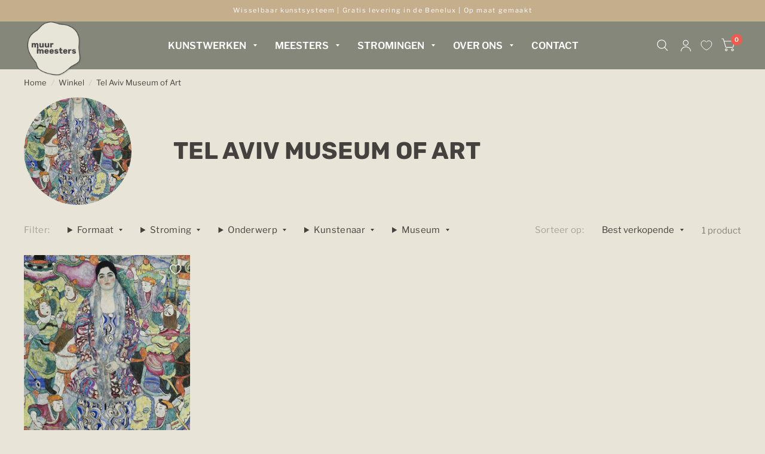

--- FILE ---
content_type: text/html; charset=utf-8
request_url: https://www.muurmeesters.nl/collections/tel-aviv-museum-of-art
body_size: 27639
content:
<!doctype html><html class="no-js" lang="nl" dir="ltr">
<head>
	<meta charset="utf-8">
	<meta http-equiv="X-UA-Compatible" content="IE=edge,chrome=1">
	<meta name="viewport" content="width=device-width, initial-scale=1, maximum-scale=5, viewport-fit=cover">
	<meta name="theme-color" content="#e8e5d8">
  
	

	
		<link rel="canonical" href="https://www.muurmeesters.nl/collections/tel-aviv-museum-of-art">
	

	<link rel="preconnect" href="https://cdn.shopify.com" crossorigin>
	<link rel="preload" as="style" href="//www.muurmeesters.nl/cdn/shop/t/4/assets/app.css?v=165317115639856211481711379848">

<link rel="preload" as="image" href="//www.muurmeesters.nl/cdn/shop/files/807e7c1cff35676f867c54ba7b6d6ceaebbb71900f4b71099ef27ffcf09099ed_20x26_crop_center.jpg?v=1713970478" imagesrcset="//www.muurmeesters.nl/cdn/shop/files/807e7c1cff35676f867c54ba7b6d6ceaebbb71900f4b71099ef27ffcf09099ed_375x489_crop_center.jpg?v=1713970478 375w,//www.muurmeesters.nl/cdn/shop/files/807e7c1cff35676f867c54ba7b6d6ceaebbb71900f4b71099ef27ffcf09099ed_690x900_crop_center.jpg?v=1713970478 690w" imagesizes="auto">

<link rel="preload" as="script" href="https://calcapi.printgrid.io/shopify/calculator.js">

<link rel="preload" as="script" href="//www.muurmeesters.nl/cdn/shop/t/4/assets/animations.min.js?v=43857518744990237831711379847">

<link rel="preload" as="script" href="//www.muurmeesters.nl/cdn/shop/t/4/assets/vendor.min.js?v=78683302940824761911711379848">
<link rel="preload" as="script" href="//www.muurmeesters.nl/cdn/shop/t/4/assets/app.js?v=18738182259509659551711379849">
<link rel="preload" as="script" href="//www.muurmeesters.nl/cdn/shop/t/4/assets/jquery.min.js?v=133494139889153862371711379847">

<script>
window.lazySizesConfig = window.lazySizesConfig || {};
window.lazySizesConfig.expand = 150;
window.lazySizesConfig.loadMode = 1;
window.lazySizesConfig.loadHidden = false;
</script>


	<link rel="icon" type="image/png" href="//www.muurmeesters.nl/cdn/shop/files/muurmeesters-logo-grey.png?crop=center&height=32&v=1695969256&width=32">

	<title>
		Tel Aviv Museum of Art
		
		
		 &ndash; Muurmeesters
	</title>

	
<link rel="preconnect" href="https://fonts.shopifycdn.com" crossorigin>

<meta property="og:site_name" content="Muurmeesters">
<meta property="og:url" content="https://www.muurmeesters.nl/collections/tel-aviv-museum-of-art">
<meta property="og:title" content="Tel Aviv Museum of Art">
<meta property="og:type" content="product.group">
<meta property="og:description" content="Je favoriete oude meester kunst bij jou aan de muur. In samenwerking met diverse musea. Op hoogwaardig fluweel of standaard doek, in je eigen gewenste afmetingen en lijst."><meta property="og:image" content="http://www.muurmeesters.nl/cdn/shop/files/mm.jpg?v=1696342621">
  <meta property="og:image:secure_url" content="https://www.muurmeesters.nl/cdn/shop/files/mm.jpg?v=1696342621">
  <meta property="og:image:width" content="1200">
  <meta property="og:image:height" content="628"><meta name="twitter:card" content="summary_large_image">
<meta name="twitter:title" content="Tel Aviv Museum of Art">
<meta name="twitter:description" content="Je favoriete oude meester kunst bij jou aan de muur. In samenwerking met diverse musea. Op hoogwaardig fluweel of standaard doek, in je eigen gewenste afmetingen en lijst.">


	
	<style data-shopify>
    @font-face {
  font-family: "Libre Franklin";
  font-weight: 400;
  font-style: normal;
  font-display: swap;
  src: url("//www.muurmeesters.nl/cdn/fonts/libre_franklin/librefranklin_n4.a9b0508e1ffb743a0fd6d0614768959c54a27d86.woff2") format("woff2"),
       url("//www.muurmeesters.nl/cdn/fonts/libre_franklin/librefranklin_n4.948f6f27caf8552b1a9560176e3f14eeb2c6f202.woff") format("woff");
}

@font-face {
  font-family: "Libre Franklin";
  font-weight: 500;
  font-style: normal;
  font-display: swap;
  src: url("//www.muurmeesters.nl/cdn/fonts/libre_franklin/librefranklin_n5.9261428336eff957b0a7eb23fe0c9ce37faee0f6.woff2") format("woff2"),
       url("//www.muurmeesters.nl/cdn/fonts/libre_franklin/librefranklin_n5.017cd79179c42e6cced54a81ea8f2b62c04cb72e.woff") format("woff");
}

@font-face {
  font-family: "Libre Franklin";
  font-weight: 600;
  font-style: normal;
  font-display: swap;
  src: url("//www.muurmeesters.nl/cdn/fonts/libre_franklin/librefranklin_n6.c976b0b721ea92417572301ef17640150832a2b9.woff2") format("woff2"),
       url("//www.muurmeesters.nl/cdn/fonts/libre_franklin/librefranklin_n6.bb41783c980fb0a0dad0f0403cbcc7159efe6030.woff") format("woff");
}

@font-face {
  font-family: "Libre Franklin";
  font-weight: 400;
  font-style: italic;
  font-display: swap;
  src: url("//www.muurmeesters.nl/cdn/fonts/libre_franklin/librefranklin_i4.5cee60cade760b32c7b489f9d561e97341909d7c.woff2") format("woff2"),
       url("//www.muurmeesters.nl/cdn/fonts/libre_franklin/librefranklin_i4.2f9ee939c2cc82522dfb62e1a084861f9beeb411.woff") format("woff");
}

@font-face {
  font-family: "Libre Franklin";
  font-weight: 600;
  font-style: italic;
  font-display: swap;
  src: url("//www.muurmeesters.nl/cdn/fonts/libre_franklin/librefranklin_i6.7ae53255ab44c18176e5c1c169a009f635aeb949.woff2") format("woff2"),
       url("//www.muurmeesters.nl/cdn/fonts/libre_franklin/librefranklin_i6.c8eb9c307a8e927dcb30218e64b5b81edbc09ee3.woff") format("woff");
}


        @font-face {
  font-family: Rubik;
  font-weight: 700;
  font-style: normal;
  font-display: swap;
  src: url("//www.muurmeesters.nl/cdn/fonts/rubik/rubik_n7.9ddb1ff19ac4667369e1c444a6663062e115e651.woff2") format("woff2"),
       url("//www.muurmeesters.nl/cdn/fonts/rubik/rubik_n7.2f2815a4763d5118fdb49ad25ccceea3eafcae92.woff") format("woff");
}

@font-face {
  font-family: Rubik;
  font-weight: 400;
  font-style: normal;
  font-display: swap;
  src: url("//www.muurmeesters.nl/cdn/fonts/rubik/rubik_n4.c2fb67c90aa34ecf8da34fc1da937ee9c0c27942.woff2") format("woff2"),
       url("//www.muurmeesters.nl/cdn/fonts/rubik/rubik_n4.d229bd4a6a25ec476a0829a74bf3657a5fd9aa36.woff") format("woff");
}

h1,h2,h3,h4,h5,h6,
    .h1,.h2,.h3,.h4,.h5,.h6,
    .logolink.text-logo,
    .customer-addresses .my-address .address-index {
    font-style: normal;
    font-weight: 700;
    font-family: Rubik, sans-serif;
    }
    body,
    .body-font,
    .thb-product-detail .product-title {
    font-style: normal;
    font-weight: 400;
    font-family: "Libre Franklin", sans-serif;
    }
</style>


	<link href="//www.muurmeesters.nl/cdn/shop/t/4/assets/cls-solutions.css?v=25619100019155917231711444180" rel="stylesheet" type="text/css" media="all" />
	<link href="//www.muurmeesters.nl/cdn/shop/t/4/assets/app.css?v=165317115639856211481711379848" rel="stylesheet" type="text/css" media="all" />
	<link href="//www.muurmeesters.nl/cdn/shop/t/4/assets/muurmeesters.css?v=176190525025282444451711443997" rel="stylesheet" type="text/css" media="all" />

	<style data-shopify>
	h1,h2,h3,h4,h5,h6,
	.h1,.h2,.h3,.h4,.h5,.h6,
	.logolink.text-logo,
	.customer-addresses .my-address .address-index {
		font-style: normal;
		font-weight: 700;
		font-family: Rubik, sans-serif;
	}
	body,
	.body-font,
	.thb-product-detail .product-title {
		font-style: normal;
		font-weight: 400;
		font-family: "Libre Franklin", sans-serif;
	}
	:root {
		--font-body-scale: 1.0;
		--font-heading-scale: 1.0;
		--font-navigation-scale: 1.35;
		--font-product-title-scale: 1.0;
		--font-product-title-line-height-scale: 1.0;
		--button-letter-spacing: 0.2em;--bg-body: #e8e5d8;
			--bg-body-rgb: 232, 229, 216;
			--bg-color-side-panel-footer: #e4e1d2;--color-accent: #45413e;
			--color-accent-rgb: 69, 65, 62;--color-accent2: #f15b4e;--color-accent3: #c4ae8c;--color-border: #e8e2de;--color-overlay-rgb: 12, 13, 13;--color-form-border: #8c695d;--color-announcement-bar-text: #ffffff;--color-announcement-bar-bg: #c4ae8c;--color-header-bg: #85877b;
			--color-header-bg-rgb: 133, 135, 123;--color-header-text: #ffffff;
			--color-header-text-rgb: 255, 255, 255;--color-header-links: #ffffff;--color-header-links-hover: #e8e2de;--color-header-icons: #ffffff;--solid-button-label: #838676;--outline-button-label: #838676;--color-price: #c4ae8c;--color-star: #8c695d;--section-spacing-mobile: 50px;--section-spacing-desktop: 50px;--button-border-radius: 14px;--color-badge-text: #ffffff;--color-badge-sold-out: #939393;--color-badge-sale: #c25b41;--badge-corner-radius: 3px;--color-inventory-instock: #279A4B;--color-inventory-lowstock: #FB9E5B;--color-footer-bar-bg: #c4ae8c;--color-footer-bar-text: #ffffff;--color-footer-text: #ffffff;
			--color-footer-text-rgb: 255, 255, 255;--color-footer-link: #ffffff;--color-footer-link-hover: #e8e5d8;--color-footer-border: #85867b;
			--color-footer-border-rgb: 133, 134, 123;--color-footer-bg: #85867b;}
</style>


	<script>
		window.theme = window.theme || {};
		theme = {
			settings: {
				money_with_currency_format:"€{{amount_with_comma_separator}}",
				cart_drawer:true},
			routes: {
				root_url: '/',
				cart_url: '/cart',
				cart_add_url: '/cart/add',
				search_url: '/search',
				collections_url: '/collections',
				cart_change_url: '/cart/change',
				cart_update_url: '/cart/update',
				predictive_search_url: '/search/suggest',
			},
			variantStrings: {
        addToCart: `Voeg toe aan winkelwagen`,
        soldOut: `Uitverkocht`,
        unavailable: `Niet beschikbaar`,
      },
			strings: {
				requiresTerms: `U moet akkoord gaan met de algemene voorwaarden van verkoop om af te rekenen`,
			}
		};
	</script>
	<script>window.performance && window.performance.mark && window.performance.mark('shopify.content_for_header.start');</script><meta name="google-site-verification" content="bvNSwJPx9fcPTsvLKlW3OasrmRyH1PNK1DSuj1GUuhc">
<meta id="shopify-digital-wallet" name="shopify-digital-wallet" content="/79321727282/digital_wallets/dialog">
<link rel="alternate" type="application/atom+xml" title="Feed" href="/collections/tel-aviv-museum-of-art.atom" />
<link rel="alternate" type="application/json+oembed" href="https://www.muurmeesters.nl/collections/tel-aviv-museum-of-art.oembed">
<script async="async" src="/checkouts/internal/preloads.js?locale=nl-NL"></script>
<script id="shopify-features" type="application/json">{"accessToken":"5338dd9736e217b8e3f275994ef41dd1","betas":["rich-media-storefront-analytics"],"domain":"www.muurmeesters.nl","predictiveSearch":true,"shopId":79321727282,"locale":"nl"}</script>
<script>var Shopify = Shopify || {};
Shopify.shop = "muurmeesters.myshopify.com";
Shopify.locale = "nl";
Shopify.currency = {"active":"EUR","rate":"1.0"};
Shopify.country = "NL";
Shopify.theme = {"name":"shopify-theme-muurmeesters-clean\/main","id":166816088370,"schema_name":"Habitat - Muurmeesters","schema_version":"2.4.0","theme_store_id":null,"role":"main"};
Shopify.theme.handle = "null";
Shopify.theme.style = {"id":null,"handle":null};
Shopify.cdnHost = "www.muurmeesters.nl/cdn";
Shopify.routes = Shopify.routes || {};
Shopify.routes.root = "/";</script>
<script type="module">!function(o){(o.Shopify=o.Shopify||{}).modules=!0}(window);</script>
<script>!function(o){function n(){var o=[];function n(){o.push(Array.prototype.slice.apply(arguments))}return n.q=o,n}var t=o.Shopify=o.Shopify||{};t.loadFeatures=n(),t.autoloadFeatures=n()}(window);</script>
<script id="shop-js-analytics" type="application/json">{"pageType":"collection"}</script>
<script defer="defer" async type="module" src="//www.muurmeesters.nl/cdn/shopifycloud/shop-js/modules/v2/client.init-shop-cart-sync_CwGft62q.nl.esm.js"></script>
<script defer="defer" async type="module" src="//www.muurmeesters.nl/cdn/shopifycloud/shop-js/modules/v2/chunk.common_BAeYDmFP.esm.js"></script>
<script defer="defer" async type="module" src="//www.muurmeesters.nl/cdn/shopifycloud/shop-js/modules/v2/chunk.modal_B9qqLDBC.esm.js"></script>
<script type="module">
  await import("//www.muurmeesters.nl/cdn/shopifycloud/shop-js/modules/v2/client.init-shop-cart-sync_CwGft62q.nl.esm.js");
await import("//www.muurmeesters.nl/cdn/shopifycloud/shop-js/modules/v2/chunk.common_BAeYDmFP.esm.js");
await import("//www.muurmeesters.nl/cdn/shopifycloud/shop-js/modules/v2/chunk.modal_B9qqLDBC.esm.js");

  window.Shopify.SignInWithShop?.initShopCartSync?.({"fedCMEnabled":true,"windoidEnabled":true});

</script>
<script id="__st">var __st={"a":79321727282,"offset":3600,"reqid":"ca7a57be-77ba-4776-8984-9e00c0c6f095-1769045112","pageurl":"www.muurmeesters.nl\/collections\/tel-aviv-museum-of-art","u":"db717e35bc8d","p":"collection","rtyp":"collection","rid":474645627186};</script>
<script>window.ShopifyPaypalV4VisibilityTracking = true;</script>
<script id="captcha-bootstrap">!function(){'use strict';const t='contact',e='account',n='new_comment',o=[[t,t],['blogs',n],['comments',n],[t,'customer']],c=[[e,'customer_login'],[e,'guest_login'],[e,'recover_customer_password'],[e,'create_customer']],r=t=>t.map((([t,e])=>`form[action*='/${t}']:not([data-nocaptcha='true']) input[name='form_type'][value='${e}']`)).join(','),a=t=>()=>t?[...document.querySelectorAll(t)].map((t=>t.form)):[];function s(){const t=[...o],e=r(t);return a(e)}const i='password',u='form_key',d=['recaptcha-v3-token','g-recaptcha-response','h-captcha-response',i],f=()=>{try{return window.sessionStorage}catch{return}},m='__shopify_v',_=t=>t.elements[u];function p(t,e,n=!1){try{const o=window.sessionStorage,c=JSON.parse(o.getItem(e)),{data:r}=function(t){const{data:e,action:n}=t;return t[m]||n?{data:e,action:n}:{data:t,action:n}}(c);for(const[e,n]of Object.entries(r))t.elements[e]&&(t.elements[e].value=n);n&&o.removeItem(e)}catch(o){console.error('form repopulation failed',{error:o})}}const l='form_type',E='cptcha';function T(t){t.dataset[E]=!0}const w=window,h=w.document,L='Shopify',v='ce_forms',y='captcha';let A=!1;((t,e)=>{const n=(g='f06e6c50-85a8-45c8-87d0-21a2b65856fe',I='https://cdn.shopify.com/shopifycloud/storefront-forms-hcaptcha/ce_storefront_forms_captcha_hcaptcha.v1.5.2.iife.js',D={infoText:'Beschermd door hCaptcha',privacyText:'Privacy',termsText:'Voorwaarden'},(t,e,n)=>{const o=w[L][v],c=o.bindForm;if(c)return c(t,g,e,D).then(n);var r;o.q.push([[t,g,e,D],n]),r=I,A||(h.body.append(Object.assign(h.createElement('script'),{id:'captcha-provider',async:!0,src:r})),A=!0)});var g,I,D;w[L]=w[L]||{},w[L][v]=w[L][v]||{},w[L][v].q=[],w[L][y]=w[L][y]||{},w[L][y].protect=function(t,e){n(t,void 0,e),T(t)},Object.freeze(w[L][y]),function(t,e,n,w,h,L){const[v,y,A,g]=function(t,e,n){const i=e?o:[],u=t?c:[],d=[...i,...u],f=r(d),m=r(i),_=r(d.filter((([t,e])=>n.includes(e))));return[a(f),a(m),a(_),s()]}(w,h,L),I=t=>{const e=t.target;return e instanceof HTMLFormElement?e:e&&e.form},D=t=>v().includes(t);t.addEventListener('submit',(t=>{const e=I(t);if(!e)return;const n=D(e)&&!e.dataset.hcaptchaBound&&!e.dataset.recaptchaBound,o=_(e),c=g().includes(e)&&(!o||!o.value);(n||c)&&t.preventDefault(),c&&!n&&(function(t){try{if(!f())return;!function(t){const e=f();if(!e)return;const n=_(t);if(!n)return;const o=n.value;o&&e.removeItem(o)}(t);const e=Array.from(Array(32),(()=>Math.random().toString(36)[2])).join('');!function(t,e){_(t)||t.append(Object.assign(document.createElement('input'),{type:'hidden',name:u})),t.elements[u].value=e}(t,e),function(t,e){const n=f();if(!n)return;const o=[...t.querySelectorAll(`input[type='${i}']`)].map((({name:t})=>t)),c=[...d,...o],r={};for(const[a,s]of new FormData(t).entries())c.includes(a)||(r[a]=s);n.setItem(e,JSON.stringify({[m]:1,action:t.action,data:r}))}(t,e)}catch(e){console.error('failed to persist form',e)}}(e),e.submit())}));const S=(t,e)=>{t&&!t.dataset[E]&&(n(t,e.some((e=>e===t))),T(t))};for(const o of['focusin','change'])t.addEventListener(o,(t=>{const e=I(t);D(e)&&S(e,y())}));const B=e.get('form_key'),M=e.get(l),P=B&&M;t.addEventListener('DOMContentLoaded',(()=>{const t=y();if(P)for(const e of t)e.elements[l].value===M&&p(e,B);[...new Set([...A(),...v().filter((t=>'true'===t.dataset.shopifyCaptcha))])].forEach((e=>S(e,t)))}))}(h,new URLSearchParams(w.location.search),n,t,e,['guest_login'])})(!1,!0)}();</script>
<script integrity="sha256-4kQ18oKyAcykRKYeNunJcIwy7WH5gtpwJnB7kiuLZ1E=" data-source-attribution="shopify.loadfeatures" defer="defer" src="//www.muurmeesters.nl/cdn/shopifycloud/storefront/assets/storefront/load_feature-a0a9edcb.js" crossorigin="anonymous"></script>
<script data-source-attribution="shopify.dynamic_checkout.dynamic.init">var Shopify=Shopify||{};Shopify.PaymentButton=Shopify.PaymentButton||{isStorefrontPortableWallets:!0,init:function(){window.Shopify.PaymentButton.init=function(){};var t=document.createElement("script");t.src="https://www.muurmeesters.nl/cdn/shopifycloud/portable-wallets/latest/portable-wallets.nl.js",t.type="module",document.head.appendChild(t)}};
</script>
<script data-source-attribution="shopify.dynamic_checkout.buyer_consent">
  function portableWalletsHideBuyerConsent(e){var t=document.getElementById("shopify-buyer-consent"),n=document.getElementById("shopify-subscription-policy-button");t&&n&&(t.classList.add("hidden"),t.setAttribute("aria-hidden","true"),n.removeEventListener("click",e))}function portableWalletsShowBuyerConsent(e){var t=document.getElementById("shopify-buyer-consent"),n=document.getElementById("shopify-subscription-policy-button");t&&n&&(t.classList.remove("hidden"),t.removeAttribute("aria-hidden"),n.addEventListener("click",e))}window.Shopify?.PaymentButton&&(window.Shopify.PaymentButton.hideBuyerConsent=portableWalletsHideBuyerConsent,window.Shopify.PaymentButton.showBuyerConsent=portableWalletsShowBuyerConsent);
</script>
<script data-source-attribution="shopify.dynamic_checkout.cart.bootstrap">document.addEventListener("DOMContentLoaded",(function(){function t(){return document.querySelector("shopify-accelerated-checkout-cart, shopify-accelerated-checkout")}if(t())Shopify.PaymentButton.init();else{new MutationObserver((function(e,n){t()&&(Shopify.PaymentButton.init(),n.disconnect())})).observe(document.body,{childList:!0,subtree:!0})}}));
</script>

<script>window.performance && window.performance.mark && window.performance.mark('shopify.content_for_header.end');</script> <!-- Header hook for plugins -->

	<script>document.documentElement.className = document.documentElement.className.replace('no-js', 'js');</script>

	

<script>
	if (window.location.pathname === '/collections' || window.location.pathname === '/collections/') {
		window.location.href = '/collections/all';
	}
</script>


<script id="tg-gtm-integration">(function(w,d,s,l,i){w[l]=w[l]||[];w[l].push({'gtm.start':new Date().getTime(),event:'gtm.js'});var f=d.getElementsByTagName(s)[0],j=d.createElement(s),dl=l!='dataLayer'?'&l='+l:'';j.async=true;j.src='https://www.googletagmanager.com/gtm.js?id='+i+dl;f.parentNode.insertBefore(j,f);})(window,document,'script','dataLayer','GTM-WZGDH7W');</script>
  <!-- Hotjar Tracking Code for Muurmeesters -->
<script>
    (function(h,o,t,j,a,r){
        h.hj=h.hj||function(){(h.hj.q=h.hj.q||[]).push(arguments)};
        h._hjSettings={hjid:3874841,hjsv:6};
        a=o.getElementsByTagName('head')[0];
        r=o.createElement('script');r.async=1;
        r.src=t+h._hjSettings.hjid+j+h._hjSettings.hjsv;
        a.appendChild(r);
    })(window,document,'https://static.hotjar.com/c/hotjar-','.js?sv=');
</script>
<link href="https://monorail-edge.shopifysvc.com" rel="dns-prefetch">
<script>(function(){if ("sendBeacon" in navigator && "performance" in window) {try {var session_token_from_headers = performance.getEntriesByType('navigation')[0].serverTiming.find(x => x.name == '_s').description;} catch {var session_token_from_headers = undefined;}var session_cookie_matches = document.cookie.match(/_shopify_s=([^;]*)/);var session_token_from_cookie = session_cookie_matches && session_cookie_matches.length === 2 ? session_cookie_matches[1] : "";var session_token = session_token_from_headers || session_token_from_cookie || "";function handle_abandonment_event(e) {var entries = performance.getEntries().filter(function(entry) {return /monorail-edge.shopifysvc.com/.test(entry.name);});if (!window.abandonment_tracked && entries.length === 0) {window.abandonment_tracked = true;var currentMs = Date.now();var navigation_start = performance.timing.navigationStart;var payload = {shop_id: 79321727282,url: window.location.href,navigation_start,duration: currentMs - navigation_start,session_token,page_type: "collection"};window.navigator.sendBeacon("https://monorail-edge.shopifysvc.com/v1/produce", JSON.stringify({schema_id: "online_store_buyer_site_abandonment/1.1",payload: payload,metadata: {event_created_at_ms: currentMs,event_sent_at_ms: currentMs}}));}}window.addEventListener('pagehide', handle_abandonment_event);}}());</script>
<script id="web-pixels-manager-setup">(function e(e,d,r,n,o){if(void 0===o&&(o={}),!Boolean(null===(a=null===(i=window.Shopify)||void 0===i?void 0:i.analytics)||void 0===a?void 0:a.replayQueue)){var i,a;window.Shopify=window.Shopify||{};var t=window.Shopify;t.analytics=t.analytics||{};var s=t.analytics;s.replayQueue=[],s.publish=function(e,d,r){return s.replayQueue.push([e,d,r]),!0};try{self.performance.mark("wpm:start")}catch(e){}var l=function(){var e={modern:/Edge?\/(1{2}[4-9]|1[2-9]\d|[2-9]\d{2}|\d{4,})\.\d+(\.\d+|)|Firefox\/(1{2}[4-9]|1[2-9]\d|[2-9]\d{2}|\d{4,})\.\d+(\.\d+|)|Chrom(ium|e)\/(9{2}|\d{3,})\.\d+(\.\d+|)|(Maci|X1{2}).+ Version\/(15\.\d+|(1[6-9]|[2-9]\d|\d{3,})\.\d+)([,.]\d+|)( \(\w+\)|)( Mobile\/\w+|) Safari\/|Chrome.+OPR\/(9{2}|\d{3,})\.\d+\.\d+|(CPU[ +]OS|iPhone[ +]OS|CPU[ +]iPhone|CPU IPhone OS|CPU iPad OS)[ +]+(15[._]\d+|(1[6-9]|[2-9]\d|\d{3,})[._]\d+)([._]\d+|)|Android:?[ /-](13[3-9]|1[4-9]\d|[2-9]\d{2}|\d{4,})(\.\d+|)(\.\d+|)|Android.+Firefox\/(13[5-9]|1[4-9]\d|[2-9]\d{2}|\d{4,})\.\d+(\.\d+|)|Android.+Chrom(ium|e)\/(13[3-9]|1[4-9]\d|[2-9]\d{2}|\d{4,})\.\d+(\.\d+|)|SamsungBrowser\/([2-9]\d|\d{3,})\.\d+/,legacy:/Edge?\/(1[6-9]|[2-9]\d|\d{3,})\.\d+(\.\d+|)|Firefox\/(5[4-9]|[6-9]\d|\d{3,})\.\d+(\.\d+|)|Chrom(ium|e)\/(5[1-9]|[6-9]\d|\d{3,})\.\d+(\.\d+|)([\d.]+$|.*Safari\/(?![\d.]+ Edge\/[\d.]+$))|(Maci|X1{2}).+ Version\/(10\.\d+|(1[1-9]|[2-9]\d|\d{3,})\.\d+)([,.]\d+|)( \(\w+\)|)( Mobile\/\w+|) Safari\/|Chrome.+OPR\/(3[89]|[4-9]\d|\d{3,})\.\d+\.\d+|(CPU[ +]OS|iPhone[ +]OS|CPU[ +]iPhone|CPU IPhone OS|CPU iPad OS)[ +]+(10[._]\d+|(1[1-9]|[2-9]\d|\d{3,})[._]\d+)([._]\d+|)|Android:?[ /-](13[3-9]|1[4-9]\d|[2-9]\d{2}|\d{4,})(\.\d+|)(\.\d+|)|Mobile Safari.+OPR\/([89]\d|\d{3,})\.\d+\.\d+|Android.+Firefox\/(13[5-9]|1[4-9]\d|[2-9]\d{2}|\d{4,})\.\d+(\.\d+|)|Android.+Chrom(ium|e)\/(13[3-9]|1[4-9]\d|[2-9]\d{2}|\d{4,})\.\d+(\.\d+|)|Android.+(UC? ?Browser|UCWEB|U3)[ /]?(15\.([5-9]|\d{2,})|(1[6-9]|[2-9]\d|\d{3,})\.\d+)\.\d+|SamsungBrowser\/(5\.\d+|([6-9]|\d{2,})\.\d+)|Android.+MQ{2}Browser\/(14(\.(9|\d{2,})|)|(1[5-9]|[2-9]\d|\d{3,})(\.\d+|))(\.\d+|)|K[Aa][Ii]OS\/(3\.\d+|([4-9]|\d{2,})\.\d+)(\.\d+|)/},d=e.modern,r=e.legacy,n=navigator.userAgent;return n.match(d)?"modern":n.match(r)?"legacy":"unknown"}(),u="modern"===l?"modern":"legacy",c=(null!=n?n:{modern:"",legacy:""})[u],f=function(e){return[e.baseUrl,"/wpm","/b",e.hashVersion,"modern"===e.buildTarget?"m":"l",".js"].join("")}({baseUrl:d,hashVersion:r,buildTarget:u}),m=function(e){var d=e.version,r=e.bundleTarget,n=e.surface,o=e.pageUrl,i=e.monorailEndpoint;return{emit:function(e){var a=e.status,t=e.errorMsg,s=(new Date).getTime(),l=JSON.stringify({metadata:{event_sent_at_ms:s},events:[{schema_id:"web_pixels_manager_load/3.1",payload:{version:d,bundle_target:r,page_url:o,status:a,surface:n,error_msg:t},metadata:{event_created_at_ms:s}}]});if(!i)return console&&console.warn&&console.warn("[Web Pixels Manager] No Monorail endpoint provided, skipping logging."),!1;try{return self.navigator.sendBeacon.bind(self.navigator)(i,l)}catch(e){}var u=new XMLHttpRequest;try{return u.open("POST",i,!0),u.setRequestHeader("Content-Type","text/plain"),u.send(l),!0}catch(e){return console&&console.warn&&console.warn("[Web Pixels Manager] Got an unhandled error while logging to Monorail."),!1}}}}({version:r,bundleTarget:l,surface:e.surface,pageUrl:self.location.href,monorailEndpoint:e.monorailEndpoint});try{o.browserTarget=l,function(e){var d=e.src,r=e.async,n=void 0===r||r,o=e.onload,i=e.onerror,a=e.sri,t=e.scriptDataAttributes,s=void 0===t?{}:t,l=document.createElement("script"),u=document.querySelector("head"),c=document.querySelector("body");if(l.async=n,l.src=d,a&&(l.integrity=a,l.crossOrigin="anonymous"),s)for(var f in s)if(Object.prototype.hasOwnProperty.call(s,f))try{l.dataset[f]=s[f]}catch(e){}if(o&&l.addEventListener("load",o),i&&l.addEventListener("error",i),u)u.appendChild(l);else{if(!c)throw new Error("Did not find a head or body element to append the script");c.appendChild(l)}}({src:f,async:!0,onload:function(){if(!function(){var e,d;return Boolean(null===(d=null===(e=window.Shopify)||void 0===e?void 0:e.analytics)||void 0===d?void 0:d.initialized)}()){var d=window.webPixelsManager.init(e)||void 0;if(d){var r=window.Shopify.analytics;r.replayQueue.forEach((function(e){var r=e[0],n=e[1],o=e[2];d.publishCustomEvent(r,n,o)})),r.replayQueue=[],r.publish=d.publishCustomEvent,r.visitor=d.visitor,r.initialized=!0}}},onerror:function(){return m.emit({status:"failed",errorMsg:"".concat(f," has failed to load")})},sri:function(e){var d=/^sha384-[A-Za-z0-9+/=]+$/;return"string"==typeof e&&d.test(e)}(c)?c:"",scriptDataAttributes:o}),m.emit({status:"loading"})}catch(e){m.emit({status:"failed",errorMsg:(null==e?void 0:e.message)||"Unknown error"})}}})({shopId: 79321727282,storefrontBaseUrl: "https://www.muurmeesters.nl",extensionsBaseUrl: "https://extensions.shopifycdn.com/cdn/shopifycloud/web-pixels-manager",monorailEndpoint: "https://monorail-edge.shopifysvc.com/unstable/produce_batch",surface: "storefront-renderer",enabledBetaFlags: ["2dca8a86"],webPixelsConfigList: [{"id":"935526785","configuration":"{\"config\":\"{\\\"pixel_id\\\":\\\"G-KPTB4DY65P\\\",\\\"target_country\\\":\\\"NL\\\",\\\"gtag_events\\\":[{\\\"type\\\":\\\"begin_checkout\\\",\\\"action_label\\\":\\\"G-KPTB4DY65P\\\"},{\\\"type\\\":\\\"search\\\",\\\"action_label\\\":\\\"G-KPTB4DY65P\\\"},{\\\"type\\\":\\\"view_item\\\",\\\"action_label\\\":[\\\"G-KPTB4DY65P\\\",\\\"MC-9Y1J8L08JM\\\"]},{\\\"type\\\":\\\"purchase\\\",\\\"action_label\\\":[\\\"G-KPTB4DY65P\\\",\\\"MC-9Y1J8L08JM\\\"]},{\\\"type\\\":\\\"page_view\\\",\\\"action_label\\\":[\\\"G-KPTB4DY65P\\\",\\\"MC-9Y1J8L08JM\\\"]},{\\\"type\\\":\\\"add_payment_info\\\",\\\"action_label\\\":\\\"G-KPTB4DY65P\\\"},{\\\"type\\\":\\\"add_to_cart\\\",\\\"action_label\\\":\\\"G-KPTB4DY65P\\\"}],\\\"enable_monitoring_mode\\\":false}\"}","eventPayloadVersion":"v1","runtimeContext":"OPEN","scriptVersion":"b2a88bafab3e21179ed38636efcd8a93","type":"APP","apiClientId":1780363,"privacyPurposes":[],"dataSharingAdjustments":{"protectedCustomerApprovalScopes":["read_customer_address","read_customer_email","read_customer_name","read_customer_personal_data","read_customer_phone"]}},{"id":"246448434","configuration":"{\"pixel_id\":\"371427337165912\",\"pixel_type\":\"facebook_pixel\",\"metaapp_system_user_token\":\"-\"}","eventPayloadVersion":"v1","runtimeContext":"OPEN","scriptVersion":"ca16bc87fe92b6042fbaa3acc2fbdaa6","type":"APP","apiClientId":2329312,"privacyPurposes":["ANALYTICS","MARKETING","SALE_OF_DATA"],"dataSharingAdjustments":{"protectedCustomerApprovalScopes":["read_customer_address","read_customer_email","read_customer_name","read_customer_personal_data","read_customer_phone"]}},{"id":"shopify-app-pixel","configuration":"{}","eventPayloadVersion":"v1","runtimeContext":"STRICT","scriptVersion":"0450","apiClientId":"shopify-pixel","type":"APP","privacyPurposes":["ANALYTICS","MARKETING"]},{"id":"shopify-custom-pixel","eventPayloadVersion":"v1","runtimeContext":"LAX","scriptVersion":"0450","apiClientId":"shopify-pixel","type":"CUSTOM","privacyPurposes":["ANALYTICS","MARKETING"]}],isMerchantRequest: false,initData: {"shop":{"name":"Muurmeesters","paymentSettings":{"currencyCode":"EUR"},"myshopifyDomain":"muurmeesters.myshopify.com","countryCode":"NL","storefrontUrl":"https:\/\/www.muurmeesters.nl"},"customer":null,"cart":null,"checkout":null,"productVariants":[],"purchasingCompany":null},},"https://www.muurmeesters.nl/cdn","fcfee988w5aeb613cpc8e4bc33m6693e112",{"modern":"","legacy":""},{"shopId":"79321727282","storefrontBaseUrl":"https:\/\/www.muurmeesters.nl","extensionBaseUrl":"https:\/\/extensions.shopifycdn.com\/cdn\/shopifycloud\/web-pixels-manager","surface":"storefront-renderer","enabledBetaFlags":"[\"2dca8a86\"]","isMerchantRequest":"false","hashVersion":"fcfee988w5aeb613cpc8e4bc33m6693e112","publish":"custom","events":"[[\"page_viewed\",{}],[\"collection_viewed\",{\"collection\":{\"id\":\"474645627186\",\"title\":\"Tel Aviv Museum of Art\",\"productVariants\":[{\"price\":{\"amount\":237.0,\"currencyCode\":\"EUR\"},\"product\":{\"title\":\"Portret van Friedericke Maria Beer\",\"vendor\":\"Gustav Klimt\",\"id\":\"9270406512946\",\"untranslatedTitle\":\"Portret van Friedericke Maria Beer\",\"url\":\"\/products\/portret-van-friedericke-maria-beer-gustav-klimt\",\"type\":\"\"},\"id\":\"48492830458162\",\"image\":{\"src\":\"\/\/www.muurmeesters.nl\/cdn\/shop\/files\/807e7c1cff35676f867c54ba7b6d6ceaebbb71900f4b71099ef27ffcf09099ed.jpg?v=1713970478\"},\"sku\":\"MMNL1431254S70x90M13BSFZ\",\"title\":\"Standaard \/ Zwart \/ 70x90\",\"untranslatedTitle\":\"Standaard \/ Zwart \/ 70x90\"}]}}]]"});</script><script>
  window.ShopifyAnalytics = window.ShopifyAnalytics || {};
  window.ShopifyAnalytics.meta = window.ShopifyAnalytics.meta || {};
  window.ShopifyAnalytics.meta.currency = 'EUR';
  var meta = {"products":[{"id":9270406512946,"gid":"gid:\/\/shopify\/Product\/9270406512946","vendor":"Gustav Klimt","type":"","handle":"portret-van-friedericke-maria-beer-gustav-klimt","variants":[{"id":48492830458162,"price":23700,"name":"Portret van Friedericke Maria Beer - Standaard \/ Zwart \/ 70x90","public_title":"Standaard \/ Zwart \/ 70x90","sku":"MMNL1431254S70x90M13BSFZ"},{"id":48492830490930,"price":27300,"name":"Portret van Friedericke Maria Beer - Standaard \/ Zwart \/ 80x105","public_title":"Standaard \/ Zwart \/ 80x105","sku":"MMNL1431254S80x105M13BSFZ"},{"id":48492830523698,"price":40800,"name":"Portret van Friedericke Maria Beer - Standaard \/ Zwart \/ 100x130","public_title":"Standaard \/ Zwart \/ 100x130","sku":"MMNL1431254S100x130M13BSFZ"},{"id":48492830556466,"price":55400,"name":"Portret van Friedericke Maria Beer - Standaard \/ Zwart \/ 125x165","public_title":"Standaard \/ Zwart \/ 125x165","sku":"MMNL1431254S125x165M13BSFZ"},{"id":48492830589234,"price":66700,"name":"Portret van Friedericke Maria Beer - Standaard \/ Zwart \/ 150x195","public_title":"Standaard \/ Zwart \/ 150x195","sku":"MMNL1431254S150x195M13BSFZ"},{"id":48492830622002,"price":86100,"name":"Portret van Friedericke Maria Beer - Standaard \/ Zwart \/ 175x230","public_title":"Standaard \/ Zwart \/ 175x230","sku":"MMNL1431254S175x230M13BSFZ"},{"id":48492830654770,"price":102100,"name":"Portret van Friedericke Maria Beer - Standaard \/ Zwart \/ 200x260","public_title":"Standaard \/ Zwart \/ 200x260","sku":"MMNL1431254S200x260M13BSFZ"},{"id":48492830687538,"price":141300,"name":"Portret van Friedericke Maria Beer - Standaard \/ Zwart \/ 225x295","public_title":"Standaard \/ Zwart \/ 225x295","sku":"MMNL1431254S225x295M13BSFZ"},{"id":48492830720306,"price":161500,"name":"Portret van Friedericke Maria Beer - Standaard \/ Zwart \/ 250x325","public_title":"Standaard \/ Zwart \/ 250x325","sku":"MMNL1431254S250x325M13BSFZ"},{"id":48492830753074,"price":185000,"name":"Portret van Friedericke Maria Beer - Standaard \/ Zwart \/ 275x360","public_title":"Standaard \/ Zwart \/ 275x360","sku":"MMNL1431254S275x360M13BSFZ"},{"id":48492830785842,"price":38500,"name":"Portret van Friedericke Maria Beer - Standaard \/ Goud \/ 70x90","public_title":"Standaard \/ Goud \/ 70x90","sku":"MMNL1431254S70x90M13BSFG"},{"id":48492830818610,"price":44200,"name":"Portret van Friedericke Maria Beer - Standaard \/ Goud \/ 80x105","public_title":"Standaard \/ Goud \/ 80x105","sku":"MMNL1431254S80x105M13BSFG"},{"id":48492830851378,"price":65100,"name":"Portret van Friedericke Maria Beer - Standaard \/ Goud \/ 100x130","public_title":"Standaard \/ Goud \/ 100x130","sku":"MMNL1431254S100x130M13BSFG"},{"id":48492830884146,"price":87200,"name":"Portret van Friedericke Maria Beer - Standaard \/ Goud \/ 125x165","public_title":"Standaard \/ Goud \/ 125x165","sku":"MMNL1431254S125x165M13BSFG"},{"id":48492830916914,"price":102900,"name":"Portret van Friedericke Maria Beer - Standaard \/ Goud \/ 150x195","public_title":"Standaard \/ Goud \/ 150x195","sku":"MMNL1431254S150x195M13BSFG"},{"id":48492830949682,"price":124200,"name":"Portret van Friedericke Maria Beer - Standaard \/ Goud \/ 175x230","public_title":"Standaard \/ Goud \/ 175x230","sku":"MMNL1431254S175x230M13BSFG"},{"id":48492830982450,"price":145300,"name":"Portret van Friedericke Maria Beer - Standaard \/ Goud \/ 200x260","public_title":"Standaard \/ Goud \/ 200x260","sku":"MMNL1431254S200x260M13BSFG"},{"id":48492831015218,"price":190100,"name":"Portret van Friedericke Maria Beer - Standaard \/ Goud \/ 225x295","public_title":"Standaard \/ Goud \/ 225x295","sku":"MMNL1431254S225x295M13BSFG"},{"id":48492831047986,"price":215300,"name":"Portret van Friedericke Maria Beer - Standaard \/ Goud \/ 250x325","public_title":"Standaard \/ Goud \/ 250x325","sku":"MMNL1431254S250x325M13BSFG"},{"id":48492831080754,"price":244300,"name":"Portret van Friedericke Maria Beer - Standaard \/ Goud \/ 275x360","public_title":"Standaard \/ Goud \/ 275x360","sku":"MMNL1431254S275x360M13BSFG"},{"id":48492831113522,"price":23000,"name":"Portret van Friedericke Maria Beer - Standaard \/ Zilver \/ 70x90","public_title":"Standaard \/ Zilver \/ 70x90","sku":"MMNL1431254S70x90M13BSFZ"},{"id":48492831146290,"price":26400,"name":"Portret van Friedericke Maria Beer - Standaard \/ Zilver \/ 80x105","public_title":"Standaard \/ Zilver \/ 80x105","sku":"MMNL1431254S80x105M13BSFZ"},{"id":48492831179058,"price":39300,"name":"Portret van Friedericke Maria Beer - Standaard \/ Zilver \/ 100x130","public_title":"Standaard \/ Zilver \/ 100x130","sku":"MMNL1431254S100x130M13BSFZ"},{"id":48492831211826,"price":53700,"name":"Portret van Friedericke Maria Beer - Standaard \/ Zilver \/ 125x165","public_title":"Standaard \/ Zilver \/ 125x165","sku":"MMNL1431254S125x165M13BSFZ"},{"id":48492831244594,"price":64700,"name":"Portret van Friedericke Maria Beer - Standaard \/ Zilver \/ 150x195","public_title":"Standaard \/ Zilver \/ 150x195","sku":"MMNL1431254S150x195M13BSFZ"},{"id":48492831310130,"price":83700,"name":"Portret van Friedericke Maria Beer - Standaard \/ Zilver \/ 175x230","public_title":"Standaard \/ Zilver \/ 175x230","sku":"MMNL1431254S175x230M13BSFZ"},{"id":48492831342898,"price":99400,"name":"Portret van Friedericke Maria Beer - Standaard \/ Zilver \/ 200x260","public_title":"Standaard \/ Zilver \/ 200x260","sku":"MMNL1431254S200x260M13BSFZ"},{"id":48492831375666,"price":137800,"name":"Portret van Friedericke Maria Beer - Standaard \/ Zilver \/ 225x295","public_title":"Standaard \/ Zilver \/ 225x295","sku":"MMNL1431254S225x295M13BSFZ"},{"id":48492831408434,"price":157600,"name":"Portret van Friedericke Maria Beer - Standaard \/ Zilver \/ 250x325","public_title":"Standaard \/ Zilver \/ 250x325","sku":"MMNL1431254S250x325M13BSFZ"},{"id":48492831441202,"price":180600,"name":"Portret van Friedericke Maria Beer - Standaard \/ Zilver \/ 275x360","public_title":"Standaard \/ Zilver \/ 275x360","sku":"MMNL1431254S275x360M13BSFZ"},{"id":48492831473970,"price":23700,"name":"Portret van Friedericke Maria Beer - Standaard \/ Wit \/ 70x90","public_title":"Standaard \/ Wit \/ 70x90","sku":"MMNL1431254S70x90M13BSFW"},{"id":48492831506738,"price":27300,"name":"Portret van Friedericke Maria Beer - Standaard \/ Wit \/ 80x105","public_title":"Standaard \/ Wit \/ 80x105","sku":"MMNL1431254S80x105M13BSFW"},{"id":48492831539506,"price":40800,"name":"Portret van Friedericke Maria Beer - Standaard \/ Wit \/ 100x130","public_title":"Standaard \/ Wit \/ 100x130","sku":"MMNL1431254S100x130M13BSFW"},{"id":48492831572274,"price":55400,"name":"Portret van Friedericke Maria Beer - Standaard \/ Wit \/ 125x165","public_title":"Standaard \/ Wit \/ 125x165","sku":"MMNL1431254S125x165M13BSFW"},{"id":48492831605042,"price":66700,"name":"Portret van Friedericke Maria Beer - Standaard \/ Wit \/ 150x195","public_title":"Standaard \/ Wit \/ 150x195","sku":"MMNL1431254S150x195M13BSFW"},{"id":48492831637810,"price":86100,"name":"Portret van Friedericke Maria Beer - Standaard \/ Wit \/ 175x230","public_title":"Standaard \/ Wit \/ 175x230","sku":"MMNL1431254S175x230M13BSFW"},{"id":48492831670578,"price":102100,"name":"Portret van Friedericke Maria Beer - Standaard \/ Wit \/ 200x260","public_title":"Standaard \/ Wit \/ 200x260","sku":"MMNL1431254S200x260M13BSFW"},{"id":48492831703346,"price":141300,"name":"Portret van Friedericke Maria Beer - Standaard \/ Wit \/ 225x295","public_title":"Standaard \/ Wit \/ 225x295","sku":"MMNL1431254S225x295M13BSFW"},{"id":48492831736114,"price":161500,"name":"Portret van Friedericke Maria Beer - Standaard \/ Wit \/ 250x325","public_title":"Standaard \/ Wit \/ 250x325","sku":"MMNL1431254S250x325M13BSFW"},{"id":48492831768882,"price":185000,"name":"Portret van Friedericke Maria Beer - Standaard \/ Wit \/ 275x360","public_title":"Standaard \/ Wit \/ 275x360","sku":"MMNL1431254S275x360M13BSFW"},{"id":48492831801650,"price":39200,"name":"Portret van Friedericke Maria Beer - Standaard \/ Leerlook \/ 70x90","public_title":"Standaard \/ Leerlook \/ 70x90","sku":"MMNL1431254S70x90M13BSFL"},{"id":48492831834418,"price":44200,"name":"Portret van Friedericke Maria Beer - Standaard \/ Leerlook \/ 80x105","public_title":"Standaard \/ Leerlook \/ 80x105","sku":"MMNL1431254S80x105M13BSFL"},{"id":48492831867186,"price":63500,"name":"Portret van Friedericke Maria Beer - Standaard \/ Leerlook \/ 100x130","public_title":"Standaard \/ Leerlook \/ 100x130","sku":"MMNL1431254S100x130M13BSFL"},{"id":48492831899954,"price":83300,"name":"Portret van Friedericke Maria Beer - Standaard \/ Leerlook \/ 125x165","public_title":"Standaard \/ Leerlook \/ 125x165","sku":"MMNL1431254S125x165M13BSFL"},{"id":48492831932722,"price":97200,"name":"Portret van Friedericke Maria Beer - Standaard \/ Leerlook \/ 150x195","public_title":"Standaard \/ Leerlook \/ 150x195","sku":"MMNL1431254S150x195M13BSFL"},{"id":48492831965490,"price":127500,"name":"Portret van Friedericke Maria Beer - Standaard \/ Leerlook \/ 175x230","public_title":"Standaard \/ Leerlook \/ 175x230","sku":"MMNL1431254S175x230M13BSFL"},{"id":48492832031026,"price":147700,"name":"Portret van Friedericke Maria Beer - Standaard \/ Leerlook \/ 200x260","public_title":"Standaard \/ Leerlook \/ 200x260","sku":"MMNL1431254S200x260M13BSFL"},{"id":48492832063794,"price":210000,"name":"Portret van Friedericke Maria Beer - Standaard \/ Leerlook \/ 225x295","public_title":"Standaard \/ Leerlook \/ 225x295","sku":"MMNL1431254S225x295M13BSFL"},{"id":48492832129330,"price":235500,"name":"Portret van Friedericke Maria Beer - Standaard \/ Leerlook \/ 250x325","public_title":"Standaard \/ Leerlook \/ 250x325","sku":"MMNL1431254S250x325M13BSFL"},{"id":48492832162098,"price":264800,"name":"Portret van Friedericke Maria Beer - Standaard \/ Leerlook \/ 275x360","public_title":"Standaard \/ Leerlook \/ 275x360","sku":"MMNL1431254S275x360M13BSFL"},{"id":48492832194866,"price":29300,"name":"Portret van Friedericke Maria Beer - Fluweel \/ Zwart \/ 70x90","public_title":"Fluweel \/ Zwart \/ 70x90","sku":"MMNL1431254S70x90M13BFFZ"},{"id":48492832227634,"price":34100,"name":"Portret van Friedericke Maria Beer - Fluweel \/ Zwart \/ 80x105","public_title":"Fluweel \/ Zwart \/ 80x105","sku":"MMNL1431254S80x105M13BFFZ"},{"id":48492832260402,"price":51700,"name":"Portret van Friedericke Maria Beer - Fluweel \/ Zwart \/ 100x130","public_title":"Fluweel \/ Zwart \/ 100x130","sku":"MMNL1431254S100x130M13BFFZ"},{"id":48492832293170,"price":71800,"name":"Portret van Friedericke Maria Beer - Fluweel \/ Zwart \/ 125x165","public_title":"Fluweel \/ Zwart \/ 125x165","sku":"MMNL1431254S125x165M13BFFZ"},{"id":48492832325938,"price":87800,"name":"Portret van Friedericke Maria Beer - Fluweel \/ Zwart \/ 150x195","public_title":"Fluweel \/ Zwart \/ 150x195","sku":"MMNL1431254S150x195M13BFFZ"},{"id":48492832358706,"price":112900,"name":"Portret van Friedericke Maria Beer - Fluweel \/ Zwart \/ 175x230","public_title":"Fluweel \/ Zwart \/ 175x230","sku":"MMNL1431254S175x230M13BFFZ"},{"id":48492832391474,"price":135400,"name":"Portret van Friedericke Maria Beer - Fluweel \/ Zwart \/ 200x260","public_title":"Fluweel \/ Zwart \/ 200x260","sku":"MMNL1431254S200x260M13BFFZ"},{"id":48492832424242,"price":185500,"name":"Portret van Friedericke Maria Beer - Fluweel \/ Zwart \/ 225x295","public_title":"Fluweel \/ Zwart \/ 225x295","sku":"MMNL1431254S225x295M13BFFZ"},{"id":48492832457010,"price":214000,"name":"Portret van Friedericke Maria Beer - Fluweel \/ Zwart \/ 250x325","public_title":"Fluweel \/ Zwart \/ 250x325","sku":"MMNL1431254S250x325M13BFFZ"},{"id":48492832489778,"price":247200,"name":"Portret van Friedericke Maria Beer - Fluweel \/ Zwart \/ 275x360","public_title":"Fluweel \/ Zwart \/ 275x360","sku":"MMNL1431254S275x360M13BFFZ"},{"id":48492832522546,"price":40200,"name":"Portret van Friedericke Maria Beer - Fluweel \/ Goud \/ 70x90","public_title":"Fluweel \/ Goud \/ 70x90","sku":"MMNL1431254S70x90M13BFFG"},{"id":48492832555314,"price":46600,"name":"Portret van Friedericke Maria Beer - Fluweel \/ Goud \/ 80x105","public_title":"Fluweel \/ Goud \/ 80x105","sku":"MMNL1431254S80x105M13BFFG"},{"id":48492832588082,"price":69300,"name":"Portret van Friedericke Maria Beer - Fluweel \/ Goud \/ 100x130","public_title":"Fluweel \/ Goud \/ 100x130","sku":"MMNL1431254S100x130M13BFFG"},{"id":48492832620850,"price":94100,"name":"Portret van Friedericke Maria Beer - Fluweel \/ Goud \/ 125x165","public_title":"Fluweel \/ Goud \/ 125x165","sku":"MMNL1431254S125x165M13BFFG"},{"id":48492832653618,"price":112300,"name":"Portret van Friedericke Maria Beer - Fluweel \/ Goud \/ 150x195","public_title":"Fluweel \/ Goud \/ 150x195","sku":"MMNL1431254S150x195M13BFFG"},{"id":48492832686386,"price":135900,"name":"Portret van Friedericke Maria Beer - Fluweel \/ Goud \/ 175x230","public_title":"Fluweel \/ Goud \/ 175x230","sku":"MMNL1431254S175x230M13BFFG"},{"id":48492832719154,"price":160400,"name":"Portret van Friedericke Maria Beer - Fluweel \/ Goud \/ 200x260","public_title":"Fluweel \/ Goud \/ 200x260","sku":"MMNL1431254S200x260M13BFFG"},{"id":48492832751922,"price":209300,"name":"Portret van Friedericke Maria Beer - Fluweel \/ Goud \/ 225x295","public_title":"Fluweel \/ Goud \/ 225x295","sku":"MMNL1431254S225x295M13BFFG"},{"id":48492832784690,"price":238900,"name":"Portret van Friedericke Maria Beer - Fluweel \/ Goud \/ 250x325","public_title":"Fluweel \/ Goud \/ 250x325","sku":"MMNL1431254S250x325M13BFFG"},{"id":48492832817458,"price":273100,"name":"Portret van Friedericke Maria Beer - Fluweel \/ Goud \/ 275x360","public_title":"Fluweel \/ Goud \/ 275x360","sku":"MMNL1431254S275x360M13BFFG"},{"id":48492832850226,"price":28400,"name":"Portret van Friedericke Maria Beer - Fluweel \/ Zilver \/ 70x90","public_title":"Fluweel \/ Zilver \/ 70x90","sku":"MMNL1431254S70x90M13BFFZ"},{"id":48492832882994,"price":33000,"name":"Portret van Friedericke Maria Beer - Fluweel \/ Zilver \/ 80x105","public_title":"Fluweel \/ Zilver \/ 80x105","sku":"MMNL1431254S80x105M13BFFZ"},{"id":48492832915762,"price":49900,"name":"Portret van Friedericke Maria Beer - Fluweel \/ Zilver \/ 100x130","public_title":"Fluweel \/ Zilver \/ 100x130","sku":"MMNL1431254S100x130M13BFFZ"},{"id":48492832948530,"price":69700,"name":"Portret van Friedericke Maria Beer - Fluweel \/ Zilver \/ 125x165","public_title":"Fluweel \/ Zilver \/ 125x165","sku":"MMNL1431254S125x165M13BFFZ"},{"id":48492832981298,"price":85300,"name":"Portret van Friedericke Maria Beer - Fluweel \/ Zilver \/ 150x195","public_title":"Fluweel \/ Zilver \/ 150x195","sku":"MMNL1431254S150x195M13BFFZ"},{"id":48492833014066,"price":109800,"name":"Portret van Friedericke Maria Beer - Fluweel \/ Zilver \/ 175x230","public_title":"Fluweel \/ Zilver \/ 175x230","sku":"MMNL1431254S175x230M13BFFZ"},{"id":48492833046834,"price":131700,"name":"Portret van Friedericke Maria Beer - Fluweel \/ Zilver \/ 200x260","public_title":"Fluweel \/ Zilver \/ 200x260","sku":"MMNL1431254S200x260M13BFFZ"},{"id":48492833079602,"price":180800,"name":"Portret van Friedericke Maria Beer - Fluweel \/ Zilver \/ 225x295","public_title":"Fluweel \/ Zilver \/ 225x295","sku":"MMNL1431254S225x295M13BFFZ"},{"id":48492833112370,"price":208500,"name":"Portret van Friedericke Maria Beer - Fluweel \/ Zilver \/ 250x325","public_title":"Fluweel \/ Zilver \/ 250x325","sku":"MMNL1431254S250x325M13BFFZ"},{"id":48492833145138,"price":241000,"name":"Portret van Friedericke Maria Beer - Fluweel \/ Zilver \/ 275x360","public_title":"Fluweel \/ Zilver \/ 275x360","sku":"MMNL1431254S275x360M13BFFZ"},{"id":48492833177906,"price":29300,"name":"Portret van Friedericke Maria Beer - Fluweel \/ Wit \/ 70x90","public_title":"Fluweel \/ Wit \/ 70x90","sku":"MMNL1431254S70x90M13BFFW"},{"id":48492833210674,"price":34100,"name":"Portret van Friedericke Maria Beer - Fluweel \/ Wit \/ 80x105","public_title":"Fluweel \/ Wit \/ 80x105","sku":"MMNL1431254S80x105M13BFFW"},{"id":48492833243442,"price":51700,"name":"Portret van Friedericke Maria Beer - Fluweel \/ Wit \/ 100x130","public_title":"Fluweel \/ Wit \/ 100x130","sku":"MMNL1431254S100x130M13BFFW"},{"id":48492833276210,"price":71800,"name":"Portret van Friedericke Maria Beer - Fluweel \/ Wit \/ 125x165","public_title":"Fluweel \/ Wit \/ 125x165","sku":"MMNL1431254S125x165M13BFFW"},{"id":48492833308978,"price":87800,"name":"Portret van Friedericke Maria Beer - Fluweel \/ Wit \/ 150x195","public_title":"Fluweel \/ Wit \/ 150x195","sku":"MMNL1431254S150x195M13BFFW"},{"id":48492833374514,"price":112900,"name":"Portret van Friedericke Maria Beer - Fluweel \/ Wit \/ 175x230","public_title":"Fluweel \/ Wit \/ 175x230","sku":"MMNL1431254S175x230M13BFFW"},{"id":48492833440050,"price":135400,"name":"Portret van Friedericke Maria Beer - Fluweel \/ Wit \/ 200x260","public_title":"Fluweel \/ Wit \/ 200x260","sku":"MMNL1431254S200x260M13BFFW"},{"id":48492833472818,"price":185500,"name":"Portret van Friedericke Maria Beer - Fluweel \/ Wit \/ 225x295","public_title":"Fluweel \/ Wit \/ 225x295","sku":"MMNL1431254S225x295M13BFFW"},{"id":48492833505586,"price":214000,"name":"Portret van Friedericke Maria Beer - Fluweel \/ Wit \/ 250x325","public_title":"Fluweel \/ Wit \/ 250x325","sku":"MMNL1431254S250x325M13BFFW"},{"id":48492833538354,"price":247200,"name":"Portret van Friedericke Maria Beer - Fluweel \/ Wit \/ 275x360","public_title":"Fluweel \/ Wit \/ 275x360","sku":"MMNL1431254S275x360M13BFFW"},{"id":48492833571122,"price":40900,"name":"Portret van Friedericke Maria Beer - Fluweel \/ Leerlook \/ 70x90","public_title":"Fluweel \/ Leerlook \/ 70x90","sku":"MMNL1431254S70x90M13BFFL"},{"id":48492833603890,"price":46500,"name":"Portret van Friedericke Maria Beer - Fluweel \/ Leerlook \/ 80x105","public_title":"Fluweel \/ Leerlook \/ 80x105","sku":"MMNL1431254S80x105M13BFFL"},{"id":48492833636658,"price":67700,"name":"Portret van Friedericke Maria Beer - Fluweel \/ Leerlook \/ 100x130","public_title":"Fluweel \/ Leerlook \/ 100x130","sku":"MMNL1431254S100x130M13BFFL"},{"id":48492833669426,"price":90200,"name":"Portret van Friedericke Maria Beer - Fluweel \/ Leerlook \/ 125x165","public_title":"Fluweel \/ Leerlook \/ 125x165","sku":"MMNL1431254S125x165M13BFFL"},{"id":48492833702194,"price":106600,"name":"Portret van Friedericke Maria Beer - Fluweel \/ Leerlook \/ 150x195","public_title":"Fluweel \/ Leerlook \/ 150x195","sku":"MMNL1431254S150x195M13BFFL"},{"id":48492833734962,"price":139100,"name":"Portret van Friedericke Maria Beer - Fluweel \/ Leerlook \/ 175x230","public_title":"Fluweel \/ Leerlook \/ 175x230","sku":"MMNL1431254S175x230M13BFFL"},{"id":48492833767730,"price":162800,"name":"Portret van Friedericke Maria Beer - Fluweel \/ Leerlook \/ 200x260","public_title":"Fluweel \/ Leerlook \/ 200x260","sku":"MMNL1431254S200x260M13BFFL"},{"id":48492833800498,"price":229200,"name":"Portret van Friedericke Maria Beer - Fluweel \/ Leerlook \/ 225x295","public_title":"Fluweel \/ Leerlook \/ 225x295","sku":"MMNL1431254S225x295M13BFFL"},{"id":48492833833266,"price":259100,"name":"Portret van Friedericke Maria Beer - Fluweel \/ Leerlook \/ 250x325","public_title":"Fluweel \/ Leerlook \/ 250x325","sku":"MMNL1431254S250x325M13BFFL"},{"id":48492833866034,"price":293500,"name":"Portret van Friedericke Maria Beer - Fluweel \/ Leerlook \/ 275x360","public_title":"Fluweel \/ Leerlook \/ 275x360","sku":"MMNL1431254S275x360M13BFFL"}],"remote":false}],"page":{"pageType":"collection","resourceType":"collection","resourceId":474645627186,"requestId":"ca7a57be-77ba-4776-8984-9e00c0c6f095-1769045112"}};
  for (var attr in meta) {
    window.ShopifyAnalytics.meta[attr] = meta[attr];
  }
</script>
<script class="analytics">
  (function () {
    var customDocumentWrite = function(content) {
      var jquery = null;

      if (window.jQuery) {
        jquery = window.jQuery;
      } else if (window.Checkout && window.Checkout.$) {
        jquery = window.Checkout.$;
      }

      if (jquery) {
        jquery('body').append(content);
      }
    };

    var hasLoggedConversion = function(token) {
      if (token) {
        return document.cookie.indexOf('loggedConversion=' + token) !== -1;
      }
      return false;
    }

    var setCookieIfConversion = function(token) {
      if (token) {
        var twoMonthsFromNow = new Date(Date.now());
        twoMonthsFromNow.setMonth(twoMonthsFromNow.getMonth() + 2);

        document.cookie = 'loggedConversion=' + token + '; expires=' + twoMonthsFromNow;
      }
    }

    var trekkie = window.ShopifyAnalytics.lib = window.trekkie = window.trekkie || [];
    if (trekkie.integrations) {
      return;
    }
    trekkie.methods = [
      'identify',
      'page',
      'ready',
      'track',
      'trackForm',
      'trackLink'
    ];
    trekkie.factory = function(method) {
      return function() {
        var args = Array.prototype.slice.call(arguments);
        args.unshift(method);
        trekkie.push(args);
        return trekkie;
      };
    };
    for (var i = 0; i < trekkie.methods.length; i++) {
      var key = trekkie.methods[i];
      trekkie[key] = trekkie.factory(key);
    }
    trekkie.load = function(config) {
      trekkie.config = config || {};
      trekkie.config.initialDocumentCookie = document.cookie;
      var first = document.getElementsByTagName('script')[0];
      var script = document.createElement('script');
      script.type = 'text/javascript';
      script.onerror = function(e) {
        var scriptFallback = document.createElement('script');
        scriptFallback.type = 'text/javascript';
        scriptFallback.onerror = function(error) {
                var Monorail = {
      produce: function produce(monorailDomain, schemaId, payload) {
        var currentMs = new Date().getTime();
        var event = {
          schema_id: schemaId,
          payload: payload,
          metadata: {
            event_created_at_ms: currentMs,
            event_sent_at_ms: currentMs
          }
        };
        return Monorail.sendRequest("https://" + monorailDomain + "/v1/produce", JSON.stringify(event));
      },
      sendRequest: function sendRequest(endpointUrl, payload) {
        // Try the sendBeacon API
        if (window && window.navigator && typeof window.navigator.sendBeacon === 'function' && typeof window.Blob === 'function' && !Monorail.isIos12()) {
          var blobData = new window.Blob([payload], {
            type: 'text/plain'
          });

          if (window.navigator.sendBeacon(endpointUrl, blobData)) {
            return true;
          } // sendBeacon was not successful

        } // XHR beacon

        var xhr = new XMLHttpRequest();

        try {
          xhr.open('POST', endpointUrl);
          xhr.setRequestHeader('Content-Type', 'text/plain');
          xhr.send(payload);
        } catch (e) {
          console.log(e);
        }

        return false;
      },
      isIos12: function isIos12() {
        return window.navigator.userAgent.lastIndexOf('iPhone; CPU iPhone OS 12_') !== -1 || window.navigator.userAgent.lastIndexOf('iPad; CPU OS 12_') !== -1;
      }
    };
    Monorail.produce('monorail-edge.shopifysvc.com',
      'trekkie_storefront_load_errors/1.1',
      {shop_id: 79321727282,
      theme_id: 166816088370,
      app_name: "storefront",
      context_url: window.location.href,
      source_url: "//www.muurmeesters.nl/cdn/s/trekkie.storefront.cd680fe47e6c39ca5d5df5f0a32d569bc48c0f27.min.js"});

        };
        scriptFallback.async = true;
        scriptFallback.src = '//www.muurmeesters.nl/cdn/s/trekkie.storefront.cd680fe47e6c39ca5d5df5f0a32d569bc48c0f27.min.js';
        first.parentNode.insertBefore(scriptFallback, first);
      };
      script.async = true;
      script.src = '//www.muurmeesters.nl/cdn/s/trekkie.storefront.cd680fe47e6c39ca5d5df5f0a32d569bc48c0f27.min.js';
      first.parentNode.insertBefore(script, first);
    };
    trekkie.load(
      {"Trekkie":{"appName":"storefront","development":false,"defaultAttributes":{"shopId":79321727282,"isMerchantRequest":null,"themeId":166816088370,"themeCityHash":"7128931553399659562","contentLanguage":"nl","currency":"EUR","eventMetadataId":"7b141cc5-9297-414c-be50-feb585fb328f"},"isServerSideCookieWritingEnabled":true,"monorailRegion":"shop_domain","enabledBetaFlags":["65f19447"]},"Session Attribution":{},"S2S":{"facebookCapiEnabled":true,"source":"trekkie-storefront-renderer","apiClientId":580111}}
    );

    var loaded = false;
    trekkie.ready(function() {
      if (loaded) return;
      loaded = true;

      window.ShopifyAnalytics.lib = window.trekkie;

      var originalDocumentWrite = document.write;
      document.write = customDocumentWrite;
      try { window.ShopifyAnalytics.merchantGoogleAnalytics.call(this); } catch(error) {};
      document.write = originalDocumentWrite;

      window.ShopifyAnalytics.lib.page(null,{"pageType":"collection","resourceType":"collection","resourceId":474645627186,"requestId":"ca7a57be-77ba-4776-8984-9e00c0c6f095-1769045112","shopifyEmitted":true});

      var match = window.location.pathname.match(/checkouts\/(.+)\/(thank_you|post_purchase)/)
      var token = match? match[1]: undefined;
      if (!hasLoggedConversion(token)) {
        setCookieIfConversion(token);
        window.ShopifyAnalytics.lib.track("Viewed Product Category",{"currency":"EUR","category":"Collection: tel-aviv-museum-of-art","collectionName":"tel-aviv-museum-of-art","collectionId":474645627186,"nonInteraction":true},undefined,undefined,{"shopifyEmitted":true});
      }
    });


        var eventsListenerScript = document.createElement('script');
        eventsListenerScript.async = true;
        eventsListenerScript.src = "//www.muurmeesters.nl/cdn/shopifycloud/storefront/assets/shop_events_listener-3da45d37.js";
        document.getElementsByTagName('head')[0].appendChild(eventsListenerScript);

})();</script>
<script
  defer
  src="https://www.muurmeesters.nl/cdn/shopifycloud/perf-kit/shopify-perf-kit-3.0.4.min.js"
  data-application="storefront-renderer"
  data-shop-id="79321727282"
  data-render-region="gcp-us-east1"
  data-page-type="collection"
  data-theme-instance-id="166816088370"
  data-theme-name="Habitat - Muurmeesters"
  data-theme-version="2.4.0"
  data-monorail-region="shop_domain"
  data-resource-timing-sampling-rate="10"
  data-shs="true"
  data-shs-beacon="true"
  data-shs-export-with-fetch="true"
  data-shs-logs-sample-rate="1"
  data-shs-beacon-endpoint="https://www.muurmeesters.nl/api/collect"
></script>
</head>
<body class="animations-true button-uppercase-true navigation-uppercase-false product-title-uppercase-false  template-collection template-collection">
	<a class="screen-reader-shortcut" href="#main-content">Meteen naar de content</a>
	<div id="wrapper">
		<!-- BEGIN sections: header-group -->
<div id="shopify-section-sections--22385610162482__announcement-bar" class="shopify-section shopify-section-group-header-group announcement-bar-section">

		<link href="//www.muurmeesters.nl/cdn/shop/t/4/assets/announcement-bar.css?v=134000231309116978901711379849" rel="stylesheet" type="text/css" media="all" />
		
		<div class="announcement-bar">
			<div class="announcement-bar--inner">
				<div></div>
				<div class="announcement-bar--text">
					<p>Wisselbaar kunstsysteem | Gratis levering in de Benelux  |  Op maat gemaakt</p></div>
				<div class="no-js-hidden">
					
				</div>
			</div>
		</div>
		


</div><div id="shopify-section-sections--22385610162482__header" class="shopify-section shopify-section-group-header-group header-section"><theme-header id="header" class="header header-sticky--active style1 header--shadow-none">
	<div class="row expanded">
		<div class="small-12 columns"><details class="mobile-toggle-wrapper">
	<summary class="mobile-toggle">
		<span></span>
		<span></span>
		<span></span>
	</summary>
	<nav id="mobile-menu" class="mobile-menu-drawer" role="dialog" tabindex="-1">
	<div class="mobile-menu-content"><ul class="mobile-menu"><li><details class="link-container">
							<summary class="parent-link">Kunstwerken<span></span></summary>
							<ul class="sub-menu"><li><a href="/collections/alle-oude-meesters" title="Alle kunstwerken">Alle kunstwerken</a></li><li><a href="/collections/landschappen-oude-meesters" title="Landschappen">Landschappen</a></li><li><details class="link-container">
												<summary class="parent-link">Portretten<span class="link-forward"></span></summary>
												<ul class="sub-menu" tabindex="-1"><li>
															<a href="/collections/mannen-portretten-van-oude-meesters" title="Mannen portretten" role="menuitem">Mannen portretten </a>
														</li><li>
															<a href="/collections/vrouwen-portretten-oude-meesters" title="Vrouwen portretten" role="menuitem">Vrouwen portretten </a>
														</li><li>
															<a href="/collections/zelfportret-oude-meesters" title="Zelfportretten" role="menuitem">Zelfportretten </a>
														</li></ul>
											</details></li><li><a href="/collections/schuttersstukken-oude-meesters" title="Schuttersstukken">Schuttersstukken</a></li><li><a href="/collections/stilleven-met-bloemen-van-oude-meesters" title="Stilleven met bloemen">Stilleven met bloemen</a></li><li><a href="/collections/stillevens-met-eten-oude-meesters" title="Stilleven met eten &amp; drinken">Stilleven met eten & drinken</a></li><li><a href="/pages/onderwerpen-oude-meesters" title="Meer onderwerpen">Meer onderwerpen</a></li></ul>
						</details></li><li><details class="link-container">
							<summary class="parent-link">Meesters<span></span></summary>
							<ul class="sub-menu"><li><a href="/collections/frans-hals-schilderij" title="Frans Hals">Frans Hals</a></li><li><a href="/collections/jan-davidsz-de-heem-schilderij" title="Jan Davidsz de Heem">Jan Davidsz de Heem</a></li><li><a href="/collections/johannes-vermeer-schilderij" title="Johannes Vermeer">Johannes Vermeer</a></li><li><a href="/collections/rembrandt-van-rijn-schilderij" title="Rembrandt van Rijn">Rembrandt van Rijn</a></li><li><a href="/pages/oude-meesters" title="Alle meesters">Alle meesters</a></li></ul>
						</details></li><li><details class="link-container">
							<summary class="parent-link">Stromingen<span></span></summary>
							<ul class="sub-menu"><li><a href="/collections/barok-oude-meesters" title="Barok">Barok</a></li><li><a href="/collections/gouden-eeuw-oude-meesters" title="Gouden Eeuw">Gouden Eeuw</a></li><li><a href="/collections/impressionisme-oude-meesters" title="Impressionisme">Impressionisme</a></li><li><a href="/collections/japanse-kunst-oude-meesters" title="Japanse kunst">Japanse kunst</a></li><li><a href="/pages/kunststromingen-oude-meesters" title="Alle stromingen">Alle stromingen</a></li></ul>
						</details></li><li><details class="link-container">
							<summary class="parent-link">OVER ONS<span></span></summary>
							<ul class="sub-menu"><li><a href="/pages/wat-is-een-muurmeester" title="Wat is een Muurmeester?">Wat is een Muurmeester?</a></li><li><a href="/pages/de-kracht-van-een-muurmeester" title="De kracht van een Muurmeester">De kracht van een Muurmeester</a></li><li><a href="/pages/klantfotos-reviews" title="Impressies bij klanten">Impressies bij klanten</a></li><li><a href="/pages/faqs" title="Veelgestelde vragen">Veelgestelde vragen</a></li><li><a href="/products/akoestisch-materiaal" title="Akoestiek verbeteren">Akoestiek verbeteren</a></li><li><a href="/pages/wissel-je-muurmeester-bestel-een-nieuw-doek" title="Wissel van Meester">Wissel van Meester</a></li><li><a href="/pages/zakelijke-bestelling" title="Zakelijke aanvragen">Zakelijke aanvragen</a></li></ul>
						</details></li><li><div class="link-container">
							<a href="/pages/contact" title="CONTACT">CONTACT</a>
						</div></li></ul><ul class="mobile-secondary-menu">
			</ul><ul class="social-links">
	
	
	
	<li><a href="https://instagram.com/muurmeesters" class="social instagram" target="_blank" rel="noreferrer" title="Instagram">
<svg aria-hidden="true" focusable="false" role="presentation" class="icon icon-instagram" viewBox="0 0 18 18">
  <path fill="var(--color-accent)" d="M8.77 1.58c2.34 0 2.62.01 3.54.05.86.04 1.32.18 1.63.3.41.17.7.35 1.01.66.3.3.5.6.65 1 .12.32.27.78.3 1.64.05.92.06 1.2.06 3.54s-.01 2.62-.05 3.54a4.79 4.79 0 01-.3 1.63c-.17.41-.35.7-.66 1.01-.3.3-.6.5-1.01.66-.31.12-.77.26-1.63.3-.92.04-1.2.05-3.54.05s-2.62 0-3.55-.05a4.79 4.79 0 01-1.62-.3c-.42-.16-.7-.35-1.01-.66-.31-.3-.5-.6-.66-1a4.87 4.87 0 01-.3-1.64c-.04-.92-.05-1.2-.05-3.54s0-2.62.05-3.54c.04-.86.18-1.32.3-1.63.16-.41.35-.7.66-1.01.3-.3.6-.5 1-.65.32-.12.78-.27 1.63-.3.93-.05 1.2-.06 3.55-.06zm0-1.58C6.39 0 6.09.01 5.15.05c-.93.04-1.57.2-2.13.4-.57.23-1.06.54-1.55 1.02C1 1.96.7 2.45.46 3.02c-.22.56-.37 1.2-.4 2.13C0 6.1 0 6.4 0 8.77s.01 2.68.05 3.61c.04.94.2 1.57.4 2.13.23.58.54 1.07 1.02 1.56.49.48.98.78 1.55 1.01.56.22 1.2.37 2.13.4.94.05 1.24.06 3.62.06 2.39 0 2.68-.01 3.62-.05.93-.04 1.57-.2 2.13-.41a4.27 4.27 0 001.55-1.01c.49-.49.79-.98 1.01-1.56.22-.55.37-1.19.41-2.13.04-.93.05-1.23.05-3.61 0-2.39 0-2.68-.05-3.62a6.47 6.47 0 00-.4-2.13 4.27 4.27 0 00-1.02-1.55A4.35 4.35 0 0014.52.46a6.43 6.43 0 00-2.13-.41A69 69 0 008.77 0z"/>
  <path fill="var(--color-accent)" d="M8.8 4a4.5 4.5 0 100 9 4.5 4.5 0 000-9zm0 7.43a2.92 2.92 0 110-5.85 2.92 2.92 0 010 5.85zM13.43 5a1.05 1.05 0 100-2.1 1.05 1.05 0 000 2.1z">
</svg>
 <span>Instagram</span></a></li>
	
	
	
	
	
	
	
</ul>
</div>
	<div class="thb-mobile-menu-footer">
		<div class="no-js-hidden"></div><a class="thb-mobile-account-link" href="https://account.muurmeesters.nl?locale=nl&amp;region_country=NL" title="Login
">
<svg width="19" height="21" viewBox="0 0 19 21" fill="none" xmlns="http://www.w3.org/2000/svg">
<path d="M9.3486 1C15.5436 1 15.5436 10.4387 9.3486 10.4387C3.15362 10.4387 3.15362 1 9.3486 1ZM1 19.9202C1.6647 9.36485 17.4579 9.31167 18.0694 19.9468L17.0857 20C16.5539 10.6145 2.56869 10.6411 2.01034 19.9734L1.02659 19.9202H1ZM9.3486 2.01034C4.45643 2.01034 4.45643 9.42836 9.3486 9.42836C14.2408 9.42836 14.2408 2.01034 9.3486 2.01034Z" fill="var(--color-header-icons, --color-accent)" stroke="var(--color-header-icons, --color-accent)" stroke-width="0.1"/>
</svg>
 Login
</a></div>
</nav>
<link rel="stylesheet" href="//www.muurmeesters.nl/cdn/shop/t/4/assets/mobile-menu.css?v=59451344619469425041711379847" media="print" onload="this.media='all'">
<noscript><link href="//www.muurmeesters.nl/cdn/shop/t/4/assets/mobile-menu.css?v=59451344619469425041711379847" rel="stylesheet" type="text/css" media="all" /></noscript>

</details>


	<a class="logolink" href="/">
		<img
			src="//www.muurmeesters.nl/cdn/shop/files/Logo-website-250x250px.png?v=1695977912"
			class="logoimg"
			alt="Muurmeesters"
			width="1042"
			height="1042"
		>
	</a>

<full-menu class="full-menu">
	<ul class="thb-full-menu" role="menubar"><li class="menu-item-has-children" data-item-title="Kunstwerken">
		    <a href="/collections/alle-oude-meesters" title="Kunstwerken">Kunstwerken</a><ul class="sub-menu" tabindex="-1"><li class="" role="none" >
			          <a href="/collections/alle-oude-meesters" title="Alle kunstwerken" role="menuitem">Alle kunstwerken</a></li><li class="" role="none" >
			          <a href="/collections/landschappen-oude-meesters" title="Landschappen" role="menuitem">Landschappen</a></li><li class=" menu-item-has-children" role="none" data-item-title="Portretten">
			          <a href="/collections/portret-oude-meesters" title="Portretten" role="menuitem">Portretten</a><ul class="sub-menu" role="menu"><li class="" role="none">
												<a href="/collections/mannen-portretten-van-oude-meesters" title="Mannen portretten" role="menuitem">Mannen portretten</a>
											</li><li class="" role="none">
												<a href="/collections/vrouwen-portretten-oude-meesters" title="Vrouwen portretten" role="menuitem">Vrouwen portretten</a>
											</li><li class="" role="none">
												<a href="/collections/zelfportret-oude-meesters" title="Zelfportretten" role="menuitem">Zelfportretten</a>
											</li></ul></li><li class="" role="none" >
			          <a href="/collections/schuttersstukken-oude-meesters" title="Schuttersstukken" role="menuitem">Schuttersstukken</a></li><li class="" role="none" >
			          <a href="/collections/stilleven-met-bloemen-van-oude-meesters" title="Stilleven met bloemen" role="menuitem">Stilleven met bloemen</a></li><li class="" role="none" >
			          <a href="/collections/stillevens-met-eten-oude-meesters" title="Stilleven met eten &amp; drinken" role="menuitem">Stilleven met eten & drinken</a></li><li class="" role="none" >
			          <a href="/pages/onderwerpen-oude-meesters" title="Meer onderwerpen" role="menuitem">Meer onderwerpen</a></li></ul></li><li class="menu-item-has-children" data-item-title="Meesters">
		    <a href="/pages/oude-meesters" title="Meesters">Meesters</a><ul class="sub-menu" tabindex="-1"><li class="" role="none" >
			          <a href="/collections/frans-hals-schilderij" title="Frans Hals" role="menuitem">Frans Hals</a></li><li class="" role="none" >
			          <a href="/collections/jan-davidsz-de-heem-schilderij" title="Jan Davidsz de Heem" role="menuitem">Jan Davidsz de Heem</a></li><li class="" role="none" >
			          <a href="/collections/johannes-vermeer-schilderij" title="Johannes Vermeer" role="menuitem">Johannes Vermeer</a></li><li class="" role="none" >
			          <a href="/collections/rembrandt-van-rijn-schilderij" title="Rembrandt van Rijn" role="menuitem">Rembrandt van Rijn</a></li><li class="" role="none" >
			          <a href="/pages/oude-meesters" title="Alle meesters" role="menuitem">Alle meesters</a></li></ul></li><li class="menu-item-has-children" data-item-title="Stromingen">
		    <a href="/pages/kunststromingen-oude-meesters" title="Stromingen">Stromingen</a><ul class="sub-menu" tabindex="-1"><li class="" role="none" >
			          <a href="/collections/barok-oude-meesters" title="Barok" role="menuitem">Barok</a></li><li class="" role="none" >
			          <a href="/collections/gouden-eeuw-oude-meesters" title="Gouden Eeuw" role="menuitem">Gouden Eeuw</a></li><li class="" role="none" >
			          <a href="/collections/impressionisme-oude-meesters" title="Impressionisme" role="menuitem">Impressionisme</a></li><li class="" role="none" >
			          <a href="/collections/japanse-kunst-oude-meesters" title="Japanse kunst" role="menuitem">Japanse kunst</a></li><li class="" role="none" >
			          <a href="/pages/kunststromingen-oude-meesters" title="Alle stromingen" role="menuitem">Alle stromingen</a></li></ul></li><li class="menu-item-has-children" data-item-title="OVER ONS">
		    <a href="/pages/wat-is-een-muurmeester" title="OVER ONS">OVER ONS</a><ul class="sub-menu" tabindex="-1"><li class="" role="none" >
			          <a href="/pages/wat-is-een-muurmeester" title="Wat is een Muurmeester?" role="menuitem">Wat is een Muurmeester?</a></li><li class="" role="none" >
			          <a href="/pages/de-kracht-van-een-muurmeester" title="De kracht van een Muurmeester" role="menuitem">De kracht van een Muurmeester</a></li><li class="" role="none" >
			          <a href="/pages/klantfotos-reviews" title="Impressies bij klanten" role="menuitem">Impressies bij klanten</a></li><li class="" role="none" >
			          <a href="/pages/faqs" title="Veelgestelde vragen" role="menuitem">Veelgestelde vragen</a></li><li class="" role="none" >
			          <a href="/products/akoestisch-materiaal" title="Akoestiek verbeteren" role="menuitem">Akoestiek verbeteren</a></li><li class="" role="none" >
			          <a href="/pages/wissel-je-muurmeester-bestel-een-nieuw-doek" title="Wissel van Meester" role="menuitem">Wissel van Meester</a></li><li class="" role="none" >
			          <a href="/pages/zakelijke-bestelling" title="Zakelijke aanvragen" role="menuitem">Zakelijke aanvragen</a></li></ul></li><li class="" >
		    <a href="/pages/contact" title="CONTACT">CONTACT</a></li></ul>
</full-menu>

<div class="thb-secondary-area">
	<a class="thb-secondary-item" href="/search" id="quick-search" title="Zoek">
<svg width="19" height="20" viewBox="0 0 19 20" fill="none" xmlns="http://www.w3.org/2000/svg">
<path d="M13 13.5L17.7495 18.5M15 8C15 11.866 11.866 15 8 15C4.13401 15 1 11.866 1 8C1 4.13401 4.13401 1 8 1C11.866 1 15 4.13401 15 8Z" stroke="var(--color-header-icons, --color-accent)" stroke-width="1.2" stroke-linecap="round" stroke-linejoin="round"/>
</svg>
</a>
	
    <a class="thb-secondary-item thb-secondary-myaccount" href="https://account.muurmeesters.nl?locale=nl&amp;region_country=NL" title="Mijn account">
<svg width="19" height="21" viewBox="0 0 19 21" fill="none" xmlns="http://www.w3.org/2000/svg">
<path d="M9.3486 1C15.5436 1 15.5436 10.4387 9.3486 10.4387C3.15362 10.4387 3.15362 1 9.3486 1ZM1 19.9202C1.6647 9.36485 17.4579 9.31167 18.0694 19.9468L17.0857 20C16.5539 10.6145 2.56869 10.6411 2.01034 19.9734L1.02659 19.9202H1ZM9.3486 2.01034C4.45643 2.01034 4.45643 9.42836 9.3486 9.42836C14.2408 9.42836 14.2408 2.01034 9.3486 2.01034Z" fill="var(--color-header-icons, --color-accent)" stroke="var(--color-header-icons, --color-accent)" stroke-width="0.1"/>
</svg>
</a>
  
	<a class="thb-secondary-item thb-secondary-cart" href="/cart" id="cart-drawer-toggle"><div class="thb-secondary-item-icon">
<svg width="23" height="22" viewBox="0 0 23 22" fill="none" xmlns="http://www.w3.org/2000/svg">
<path d="M4.42858 4.45C4.12482 4.45 3.87858 4.69624 3.87858 5C3.87858 5.30376 4.12482 5.55 4.42858 5.55V4.45ZM22.3714 5L22.9003 5.1511C22.9477 4.98515 22.9145 4.80658 22.8105 4.66879C22.7066 4.53101 22.544 4.45 22.3714 4.45V5ZM19.7316 14.2396L20.2604 14.3907L19.7316 14.2396ZM18.1931 15.4V15.95V15.4ZM8.60688 15.4V15.95V15.4ZM7.06844 14.2396L6.53961 14.3907L7.06844 14.2396ZM3.45149 1.58022L3.98033 1.42913V1.42913L3.45149 1.58022ZM2.68227 1L2.68227 0.45H2.68227V1ZM1 0.45C0.696243 0.45 0.45 0.696243 0.45 1C0.45 1.30376 0.696243 1.55 1 1.55V0.45ZM9.25 19.4C9.25 19.9799 8.7799 20.45 8.2 20.45V21.55C9.38741 21.55 10.35 20.5874 10.35 19.4H9.25ZM8.2 20.45C7.6201 20.45 7.15 19.9799 7.15 19.4H6.05C6.05 20.5874 7.01259 21.55 8.2 21.55V20.45ZM7.15 19.4C7.15 18.8201 7.6201 18.35 8.2 18.35V17.25C7.01259 17.25 6.05 18.2126 6.05 19.4H7.15ZM8.2 18.35C8.7799 18.35 9.25 18.8201 9.25 19.4H10.35C10.35 18.2126 9.38741 17.25 8.2 17.25V18.35ZM19.65 19.4C19.65 19.9799 19.1799 20.45 18.6 20.45V21.55C19.7874 21.55 20.75 20.5874 20.75 19.4H19.65ZM18.6 20.45C18.0201 20.45 17.55 19.9799 17.55 19.4H16.45C16.45 20.5874 17.4126 21.55 18.6 21.55V20.45ZM17.55 19.4C17.55 18.8201 18.0201 18.35 18.6 18.35V17.25C17.4126 17.25 16.45 18.2126 16.45 19.4H17.55ZM18.6 18.35C19.1799 18.35 19.65 18.8201 19.65 19.4H20.75C20.75 18.2126 19.7874 17.25 18.6 17.25V18.35ZM4.42858 5.55H22.3714V4.45H4.42858V5.55ZM21.8426 4.8489L19.2027 14.0885L20.2604 14.3907L22.9003 5.1511L21.8426 4.8489ZM19.2027 14.0885C19.14 14.3079 19.0076 14.5009 18.8254 14.6383L19.4878 15.5164C19.8608 15.2351 20.132 14.8399 20.2604 14.3907L19.2027 14.0885ZM18.8254 14.6383C18.6433 14.7757 18.4213 14.85 18.1931 14.85V15.95C18.6603 15.95 19.1148 15.7978 19.4878 15.5164L18.8254 14.6383ZM18.1931 14.85H8.60688V15.95H18.1931V14.85ZM8.60688 14.85C8.37871 14.85 8.15674 14.7757 7.97458 14.6383L7.31216 15.5164C7.68516 15.7978 8.13967 15.95 8.60688 15.95V14.85ZM7.97458 14.6383C7.79241 14.5009 7.65997 14.3079 7.59728 14.0885L6.53961 14.3907C6.66796 14.8399 6.93916 15.2351 7.31216 15.5164L7.97458 14.6383ZM7.59728 14.0885L3.98033 1.42913L2.92265 1.73132L6.53961 14.3907L7.59728 14.0885ZM3.98033 1.42913C3.89974 1.14705 3.72945 0.898895 3.49524 0.72223L2.83282 1.60041C2.87619 1.63313 2.90773 1.67908 2.92265 1.73132L3.98033 1.42913ZM3.49524 0.72223C3.26103 0.545564 2.97564 0.45 2.68227 0.45L2.68227 1.55C2.7366 1.55 2.78945 1.5677 2.83282 1.60041L3.49524 0.72223ZM2.68227 0.45H1V1.55H2.68227V0.45Z" fill="var(--color-header-icons, --color-accent)"/>
</svg>
 <span class="thb-item-count">0</span></div></a>
</div>


</div>
	</div>
	<style data-shopify>
:root {
			--logo-height: 100px;
			--logo-height-mobile: 70px;
		}
	</style>
</theme-header>
<div class="thb-quick-search no-js-hidden" tabindex="-1">
	<div class="thb-quick-search--form">
		<form role="search" method="get" class="searchform" action="/search">
			<fieldset>
				<input type="search" class="search-field" placeholder="Zoek jouw favoriete kunstenaar of kunstwerk" value="" name="q" autocomplete="off">
				<div class="thb-search-close">
<svg width="14" height="14" viewBox="0 0 14 14" fill="none" xmlns="http://www.w3.org/2000/svg">
<path d="M13 1L1 13M13 13L1 1" stroke="var(--color-header-icons, --color-accent)" stroke-width="1.5" stroke-linecap="round" stroke-linejoin="round"/>
</svg>
</div>
			</fieldset>
		</form>
	</div><div class="thb-quick-search--results-container">
		<div class="thb-quick-search--results"></div>
		<span class="loading-overlay">
<svg aria-hidden="true" focusable="false" role="presentation" class="spinner" viewBox="0 0 66 66" xmlns="http://www.w3.org/2000/svg">
	<circle class="spinner-path" fill="none" stroke-width="6" cx="33" cy="33" r="30" stroke="var(--color-accent)"></circle>
</svg>
</span>
	</div></div><script src="//www.muurmeesters.nl/cdn/shop/t/4/assets/header.js?v=88781991403739690821711379849" type="text/javascript"></script><script type="application/ld+json">
  {
    "@context": "http://schema.org",
    "@type": "Organization",
    "name": "Muurmeesters",
    
      "logo": "https:\/\/www.muurmeesters.nl\/cdn\/shop\/files\/Logo-website-250x250px.png?v=1695977912\u0026width=1042",
    
    "sameAs": [
      "",
      "",
      "",
      "https:\/\/instagram.com\/muurmeesters",
      "",
      "",
      ""
    ],
    "url": "https:\/\/www.muurmeesters.nl"
  }
</script>
</div>
<!-- END sections: header-group -->
		<div role="main" id="main-content">
			<div id="shopify-section-template--22385611571506__breadcrumbs" class="shopify-section"><link href="//www.muurmeesters.nl/cdn/shop/t/4/assets/breadcrumbs.css?v=165561839157817226971711379847" rel="stylesheet" type="text/css" media="all" />
<scroll-shadow>
    <nav class="breadcrumbs" role="navigation" aria-label="breadcrumbs">
        <a href="/" title="Home">Home</a>
        
            <i>/</i>
            <a href="/collections/all" title="Winkel">Winkel</a>
            <i>/</i>
            <a href="/collections/tel-aviv-museum-of-art" title="Tel Aviv Museum of Art">Tel Aviv Museum of Art</a>
        
        
        
        
        
        
        
        
    </nav>
</scroll-shadow>


<script type="application/ld+json">
  {
    "@context": "https://schema.org",
    "@type": "BreadcrumbList",
    "itemListElement": [
      {
        "@type": "ListItem",
        "position": 1,
        "item": {
          "@id": "/",
          "name": "Home"
        }
      },
		
		  {
			"@type": "ListItem",
			"position": 2,
			"item": {
				"@id": "/collections/all",
				"name": "Winkel"
			}
		  },
		  {
			"@type": "ListItem",
			"position": 3,
			"item": {
			  "@id": "/collections/tel-aviv-museum-of-art",
			  "name": "Tel Aviv Museum of Art"
			}
		  }
            
		
    ]
  }
</script>
</div><div id="shopify-section-template--22385611571506__9aab18b6-b170-401b-817b-8487b0804cf5" class="shopify-section section-image-with-text"><link href="//www.muurmeesters.nl/cdn/shop/t/4/assets/image-with-text.css?v=13733848195480878141711379849" rel="stylesheet" type="text/css" media="all" /><div class="row">
  <div class="small-12 columns">
    <div
      class="image-with-text image-with-collection-text grid--image-medium image_first text-left section-spacing section-spacing--disable-top section-spacing--disable-bottom"
      style="--bg-body:;--color-accent:;--color-accent-rgb: "
    >
        
        
		<div class="artwork-preview image-with-text__image image-with-text__inner">
          <div
            class="image-with-text__image-media aspect-ratio aspect-ratio--adapt"
            style="--ratio-percent: 100%;"
          >
            
            
              <a href="/products/portret-van-friedericke-maria-beer-gustav-klimt">
			 	
			  	
                <img src="//www.muurmeesters.nl/cdn/shop/files/807e7c1cff35676f867c54ba7b6d6ceaebbb71900f4b71099ef27ffcf09099ed_1024x1024.jpg?v=1713970478" alt="Portret van Friedericke Maria Beer">
              </a>
            
          </div>
		</div>
        
      <div class="image-with-text__content image-with-text__inner">
        
<h1 class="h2" >
                Tel Aviv Museum of Art
              </h1>
<div class="rte" >
				  
					  
				  
			  </div>
      </div>
    </div>
  </div>
</div>

</div><div id="shopify-section-template--22385611571506__product-grid" class="shopify-section"><link href="//www.muurmeesters.nl/cdn/shop/t/4/assets/product-grid.css?v=161952859053951759961711379848" rel="stylesheet" type="text/css" media="all" /><link href="//www.muurmeesters.nl/cdn/shop/t/4/assets/facets.css?v=174199758037871026261711379846" rel="stylesheet" type="text/css" media="all" /><div class="collection-container section-spacing-bottom collection-container--full-width-false">
		
<div class="row">
	<div class="small-12 columns">
		<facet-filters-form class="facets-desktop-container facets">
			<form id="FacetFiltersForm" class="facets__form">
					<div class="facets__wrapper">
						<label class="facets__label">Filter:</label>
								<details class="thb-filter js-filter" data-index="1">
									<summary class="thb-filter-title">Formaat</summary>
									<div class="thb-filter-dropdown">
										<scroll-shadow>
											<div class="thb-filter-dropdown__inner"><ul class="list-formaat"><li class="" style="" data-handle="">
															<input type="checkbox"
								                name="filter.p.m.custom.format"
								                value="Staand"
								                id="Filter-Formaat-1"
								                
								                
								              ><label for="Filter-Formaat-1" class="facet-checkbox" style="--bg-color: staand;">
																Staand
															</label>

															<span class="count">(1)</span>
									          </li><li class="" style="" data-handle="">
															<input type="checkbox"
								                name="filter.p.m.custom.format"
								                value="Rond"
								                id="Filter-Formaat-2"
								                
								                
								              ><label for="Filter-Formaat-2" class="facet-checkbox" style="--bg-color: rond;">
																Rond
															</label>

															<span class="count">(1)</span>
									          </li></ul>
											</div>
										</scroll-shadow>
										<div class="thb-filter-dropdown__footer">
	                    <span class="facets__selected no-js-hidden">0 geselecteerd</span>
	                    <a href="/collections/tel-aviv-museum-of-art" class="facets__reset">
	                      Opnieuw instellen
	                    </a>
	                  </div>
									</div>
								</details>
								

								<details class="thb-filter js-filter" data-index="2">
									<summary class="thb-filter-title">Stroming</summary>
									<div class="thb-filter-dropdown">
										<scroll-shadow>
											<div class="thb-filter-dropdown__inner"><ul class="list-stroming"><li class="" style="" data-handle="">
															<input type="checkbox"
								                name="filter.p.m.custom.movement"
								                value="Art Nouveau"
								                id="Filter-Stroming-1"
								                
								                
								              ><label for="Filter-Stroming-1" class="facet-checkbox" style="--bg-color: art nouveau;">
																Art Nouveau
															</label>

															<span class="count">(1)</span>
									          </li></ul>
											</div>
										</scroll-shadow>
										<div class="thb-filter-dropdown__footer">
	                    <span class="facets__selected no-js-hidden">0 geselecteerd</span>
	                    <a href="/collections/tel-aviv-museum-of-art" class="facets__reset">
	                      Opnieuw instellen
	                    </a>
	                  </div>
									</div>
								</details>
								

								<details class="thb-filter js-filter" data-index="3">
									<summary class="thb-filter-title">Onderwerp</summary>
									<div class="thb-filter-dropdown">
										<scroll-shadow>
											<div class="thb-filter-dropdown__inner"><ul class="list-onderwerp"><li class="" style="" data-handle="">
															<input type="checkbox"
								                name="filter.p.m.custom.subject"
								                value="Portret"
								                id="Filter-Onderwerp-1"
								                
								                
								              ><label for="Filter-Onderwerp-1" class="facet-checkbox" style="--bg-color: portret;">
																Portret
															</label>

															<span class="count">(1)</span>
									          </li><li class="" style="" data-handle="">
															<input type="checkbox"
								                name="filter.p.m.custom.subject"
								                value="Vrouw"
								                id="Filter-Onderwerp-2"
								                
								                
								              ><label for="Filter-Onderwerp-2" class="facet-checkbox" style="--bg-color: vrouw;">
																Vrouw
															</label>

															<span class="count">(1)</span>
									          </li></ul>
											</div>
										</scroll-shadow>
										<div class="thb-filter-dropdown__footer">
	                    <span class="facets__selected no-js-hidden">0 geselecteerd</span>
	                    <a href="/collections/tel-aviv-museum-of-art" class="facets__reset">
	                      Opnieuw instellen
	                    </a>
	                  </div>
									</div>
								</details>
								

								<details class="thb-filter js-filter" data-index="4">
									<summary class="thb-filter-title">Kunstenaar</summary>
									<div class="thb-filter-dropdown">
										<scroll-shadow>
											<div class="thb-filter-dropdown__inner"><ul class="list-kunstenaar"><li class="" style="" data-handle="">
															<input type="checkbox"
								                name="filter.p.m.custom.artist"
								                value="Gustav Klimt"
								                id="Filter-Kunstenaar-1"
								                
								                
								              ><label for="Filter-Kunstenaar-1" class="facet-checkbox" style="--bg-color: gustav klimt;">
																Gustav Klimt
															</label>

															<span class="count">(1)</span>
									          </li></ul>
											</div>
										</scroll-shadow>
										<div class="thb-filter-dropdown__footer">
	                    <span class="facets__selected no-js-hidden">0 geselecteerd</span>
	                    <a href="/collections/tel-aviv-museum-of-art" class="facets__reset">
	                      Opnieuw instellen
	                    </a>
	                  </div>
									</div>
								</details>
								

								<details class="thb-filter js-filter" data-index="5">
									<summary class="thb-filter-title">Museum</summary>
									<div class="thb-filter-dropdown">
										<scroll-shadow>
											<div class="thb-filter-dropdown__inner"><ul class="list-museum"><li class="" style="" data-handle="">
															<input type="checkbox"
								                name="filter.p.m.custom.museum"
								                value="Tel Aviv Museum of Art"
								                id="Filter-Museum-1"
								                
								                
								              ><label for="Filter-Museum-1" class="facet-checkbox" style="--bg-color: tel aviv museum of art;">
																Tel Aviv Museum of Art
															</label>

															<span class="count">(1)</span>
									          </li></ul>
											</div>
										</scroll-shadow>
										<div class="thb-filter-dropdown__footer">
	                    <span class="facets__selected no-js-hidden">0 geselecteerd</span>
	                    <a href="/collections/tel-aviv-museum-of-art" class="facets__reset">
	                      Opnieuw instellen
	                    </a>
	                  </div>
									</div>
								</details>
								
</div><div class="thb-filter-sort-count"><div class="thb-filter-sort">
							<label class="facets__label" for="SortBy">Sorteer op:</label>
							<div class="select"><select name="sort_by" class="facet-filters__sort select__select resize-select" id="SortBy" aria-describedby="a11y-refresh-page-message"><option value="manual">Uitgelicht</option><option value="best-selling" selected="selected">Best verkopende</option><option value="title-ascending">Alfabetisch: A-Z</option><option value="title-descending">Alfabetisch: Z-A</option><option value="price-ascending">Prijs: laag naar hoog</option><option value="price-descending">Prijs: hoog naar laag</option><option value="created-ascending">Datum: oud naar nieuw</option><option value="created-descending">Datum: nieuw naar oud</option></select>
							</div>
				    </div><div class="thb-filter-count" id="ProductCount">
						<span class="facets__label">1 product
</span>
						<span class="loading-overlay">
			        
<svg aria-hidden="true" focusable="false" role="presentation" class="spinner" viewBox="0 0 66 66" xmlns="http://www.w3.org/2000/svg">
	<circle class="spinner-path" fill="none" stroke-width="6" cx="33" cy="33" r="30" stroke="var(--color-accent)"></circle>
</svg>

			      </span>
					</div>
				</div>
			</form>
		</facet-filters-form>
	</div>
</div>
<div class="facets-mobile-container"><a href="#SideFilters" class="facets-toggle" id="Facets-Toggle">
<svg width="12" height="10" viewBox="0 0 12 10" fill="none" xmlns="http://www.w3.org/2000/svg">
<path d="M6.55372 7.58824L1 7.58825M11.1818 7.58825L8.40496 7.58824M2.85124 2.41177L1 2.41173M11.1818 2.41173L4.70248 2.41177M4.70248 1V3.82352M8.40496 9V6.17648" stroke="var(--color-accent)" stroke-width="1.3" stroke-linecap="round" stroke-linejoin="round"/>
</svg>
 Filteren en sorteren</a><div class="thb-filter-count">
		<span class="facets__label">1 product
</span>
		<span class="loading-overlay">
			
<svg aria-hidden="true" focusable="false" role="presentation" class="spinner" viewBox="0 0 66 66" xmlns="http://www.w3.org/2000/svg">
	<circle class="spinner-path" fill="none" stroke-width="6" cx="33" cy="33" r="30" stroke="var(--color-accent)"></circle>
</svg>

		</span>
	</div>
</div><div class="row">
	<div class="small-12 columns">
		<facet-remove class="active-facets">




<a href="/collections/tel-aviv-museum-of-art" class="active-facets__button-remove">
        <span>Alles verwijderen</span>
      </a>
    </facet-remove>
	</div>
</div>
<FacetFiltersFormMobile>
	<div class="side-panel facet-drawer" id="Facet-Drawer">
	<div class="side-panel-inner">
		<div class="side-panel-header">
			<div>
				<h4>Filteren en sorteren
					<span class="thb-filter-count mobile-filter-count body-font">
						<span class="facets__label">1 product
</span>
						<span class="loading-overlay">
			        
<svg aria-hidden="true" focusable="false" role="presentation" class="spinner" viewBox="0 0 66 66" xmlns="http://www.w3.org/2000/svg">
	<circle class="spinner-path" fill="none" stroke-width="6" cx="33" cy="33" r="30" stroke="var(--color-accent)"></circle>
</svg>

			      </span>
					</span>
				</h4>
				<side-panel-close class="side-panel-close">Sluiten</side-panel-close>
			</div>
		</div>
		<div class="side-panel-content">
			<facet-filters-form>
				<form id="FacetFiltersFormMobile" class="facets__mobile_form">

							<div class="thb-filter js-filter" data-index="mobile-1">
								<div class="thb-filter-title">Formaat</div>
								<div class="thb-filter-dropdown">
									<div class="thb-filter-dropdown__inner">
										<ul class="list-formaat"><li class="" style="" data-handle="">
													<input type="checkbox"
														name="filter.p.m.custom.format"
														value="Staand"
														id="Filter-Formaat-1"
														
														
													><label for="Filter-Formaat-1" class="facet-checkbox" style="--bg-color: staand;">
														Staand
													</label>
													<span class="count">(1)</span>
												</li><li class="" style="" data-handle="">
													<input type="checkbox"
														name="filter.p.m.custom.format"
														value="Rond"
														id="Filter-Formaat-2"
														
														
													><label for="Filter-Formaat-2" class="facet-checkbox" style="--bg-color: rond;">
														Rond
													</label>
													<span class="count">(1)</span>
												</li></ul>
									</div>
								</div>
							</div>
							

							<div class="thb-filter js-filter" data-index="mobile-2">
								<div class="thb-filter-title">Stroming</div>
								<div class="thb-filter-dropdown">
									<div class="thb-filter-dropdown__inner">
										<ul class="list-stroming"><li class="" style="" data-handle="">
													<input type="checkbox"
														name="filter.p.m.custom.movement"
														value="Art Nouveau"
														id="Filter-Stroming-1"
														
														
													><label for="Filter-Stroming-1" class="facet-checkbox" style="--bg-color: art nouveau;">
														Art Nouveau
													</label>
													<span class="count">(1)</span>
												</li></ul>
									</div>
								</div>
							</div>
							

							<div class="thb-filter js-filter" data-index="mobile-3">
								<div class="thb-filter-title">Onderwerp</div>
								<div class="thb-filter-dropdown">
									<div class="thb-filter-dropdown__inner">
										<ul class="list-onderwerp"><li class="" style="" data-handle="">
													<input type="checkbox"
														name="filter.p.m.custom.subject"
														value="Portret"
														id="Filter-Onderwerp-1"
														
														
													><label for="Filter-Onderwerp-1" class="facet-checkbox" style="--bg-color: portret;">
														Portret
													</label>
													<span class="count">(1)</span>
												</li><li class="" style="" data-handle="">
													<input type="checkbox"
														name="filter.p.m.custom.subject"
														value="Vrouw"
														id="Filter-Onderwerp-2"
														
														
													><label for="Filter-Onderwerp-2" class="facet-checkbox" style="--bg-color: vrouw;">
														Vrouw
													</label>
													<span class="count">(1)</span>
												</li></ul>
									</div>
								</div>
							</div>
							

							<div class="thb-filter js-filter" data-index="mobile-4">
								<div class="thb-filter-title">Kunstenaar</div>
								<div class="thb-filter-dropdown">
									<div class="thb-filter-dropdown__inner">
										<ul class="list-kunstenaar"><li class="" style="" data-handle="">
													<input type="checkbox"
														name="filter.p.m.custom.artist"
														value="Gustav Klimt"
														id="Filter-Kunstenaar-1"
														
														
													><label for="Filter-Kunstenaar-1" class="facet-checkbox" style="--bg-color: gustav klimt;">
														Gustav Klimt
													</label>
													<span class="count">(1)</span>
												</li></ul>
									</div>
								</div>
							</div>
							

							<div class="thb-filter js-filter" data-index="mobile-5">
								<div class="thb-filter-title">Museum</div>
								<div class="thb-filter-dropdown">
									<div class="thb-filter-dropdown__inner">
										<ul class="list-museum"><li class="" style="" data-handle="">
													<input type="checkbox"
														name="filter.p.m.custom.museum"
														value="Tel Aviv Museum of Art"
														id="Filter-Museum-1"
														
														
													><label for="Filter-Museum-1" class="facet-checkbox" style="--bg-color: tel aviv museum of art;">
														Tel Aviv Museum of Art
													</label>
													<span class="count">(1)</span>
												</li></ul>
									</div>
								</div>
							</div>
							
<div class="thb-filter-sort-count thb-filter">
						<div class="thb-filter-sort">
							<div class="thb-filter-title">Sorteer op:</div>
							<div class="select"><select name="sort_by" class="facet-filters__sort select__select caption-large" id="SortBy" aria-describedby="a11y-refresh-page-message"><option value="manual">Uitgelicht</option><option value="best-selling" selected="selected">Best verkopende</option><option value="title-ascending">Alfabetisch: A-Z</option><option value="title-descending">Alfabetisch: Z-A</option><option value="price-ascending">Prijs: laag naar hoog</option><option value="price-descending">Prijs: hoog naar laag</option><option value="created-ascending">Datum: oud naar nieuw</option><option value="created-descending">Datum: nieuw naar oud</option></select>
							</div>
						</div>
					</div></form>
			</facet-filters-form>
		</div>
		<div class="side-panel-footer">
			<button class="button mobile-filters-apply" onclick="document.querySelector('.click-capture').click()"><span>Toepassen</span></button>
			<a class="button mobile-filters-clear outline" href="/collections/tel-aviv-museum-of-art">Wissen</a>
		</div>
	</div>
</div>
</FacetFiltersFormMobile>
		<div id="ProductGridContainer"><ul id="product-grid" data-id="template--22385611571506__product-grid" class="products collection row small-up-2 medium-up-4"><li class="column">
							<product-card class="product-card text-center">
	  <figure class="product-featured-image thb-hover">
	    



	    <a href="/collections/tel-aviv-museum-of-art/products/portret-van-friedericke-maria-beer-gustav-klimt" title="Portret van Friedericke Maria Beer" class="product-featured-image-link aspect-ratio aspect-ratio--adapt" style="--padding-bottom: 130.43478260869566%;">
<img class="lazyload product-secondary-image" width="1200" height="900" data-sizes="auto" src="//www.muurmeesters.nl/cdn/shop/files/eJyVk01v1DAQhv_LJW67yfjbzp1DTxy4gBAHe2w3YXeTsHa0Xar_d_xtgSIhpF6ivDPjybyPJ4_7CEuxzvTu4_kuGRXKZQRjJQBrAjY5zux0IG20RetjPWGjKWsuah7zHM_zJuJ5_7ZTxd1_7CM0l9zNsfS0twYM5_iQGwHe2qiDDIK5yE0QPIW_20x_crop_center.jpg?v=1713970478" data-srcset="//www.muurmeesters.nl/cdn/shop/files/[base64].jpg?v=1713970478 345w,//www.muurmeesters.nl/cdn/shop/files/[base64].jpg?v=1713970478 596w" alt="Portret van Friedericke Maria Beer - Gustav Klimt in kamer 1"  />
<noscript>
<img width="1200" height="900" sizes="auto" src="//www.muurmeesters.nl/cdn/shop/files/eJyVk01v1DAQhv_LJW67yfjbzp1DTxy4gBAHe2w3YXeTsHa0Xar_d_xtgSIhpF6ivDPjybyPJ4_7CEuxzvTu4_kuGRXKZQRjJQBrAjY5zux0IG20RetjPWGjKWsuah7zHM_zJuJ5_7ZTxd1_7CM0l9zNsfS0twYM5_iQGwHe2qiDDIK5yE0QPIW_20x_crop_center.jpg?v=1713970478" srcset="//www.muurmeesters.nl/cdn/shop/files/[base64].jpg?v=1713970478 345w,//www.muurmeesters.nl/cdn/shop/files/[base64].jpg?v=1713970478 596w" alt="Portret van Friedericke Maria Beer - Gustav Klimt in kamer 1" loading="lazy"  />
</noscript>


<img class="lazyload product-primary-image" width="690" height="900" data-sizes="auto" src="//www.muurmeesters.nl/cdn/shop/files/807e7c1cff35676f867c54ba7b6d6ceaebbb71900f4b71099ef27ffcf09099ed_20x_crop_center.jpg?v=1713970478" data-srcset="//www.muurmeesters.nl/cdn/shop/files/807e7c1cff35676f867c54ba7b6d6ceaebbb71900f4b71099ef27ffcf09099ed_345x_crop_center.jpg?v=1713970478 345w,//www.muurmeesters.nl/cdn/shop/files/807e7c1cff35676f867c54ba7b6d6ceaebbb71900f4b71099ef27ffcf09099ed_596x_crop_center.jpg?v=1713970478 596w" alt="Kunstwerk Portret van Friedericke Maria Beer - Gustav Klimt" style="object-position: 50.0% 50.0%;" />
<noscript>
<img width="690" height="900" sizes="auto" src="//www.muurmeesters.nl/cdn/shop/files/807e7c1cff35676f867c54ba7b6d6ceaebbb71900f4b71099ef27ffcf09099ed_20x_crop_center.jpg?v=1713970478" srcset="//www.muurmeesters.nl/cdn/shop/files/807e7c1cff35676f867c54ba7b6d6ceaebbb71900f4b71099ef27ffcf09099ed_345x_crop_center.jpg?v=1713970478 345w,//www.muurmeesters.nl/cdn/shop/files/807e7c1cff35676f867c54ba7b6d6ceaebbb71900f4b71099ef27ffcf09099ed_596x_crop_center.jpg?v=1713970478 596w" alt="Kunstwerk Portret van Friedericke Maria Beer - Gustav Klimt" loading="lazy" style="object-position: 50.0% 50.0%;" />
</noscript>
</a>
	  </figure>
		<div class="product-card-info">





	

	

	

	

	

	

	

	

	

	

	

	

	

	

	

	

	

	

	

	

	

	

	

	

	

	

	

	

	

	

	

	

	

	

	

	

	

	

	

	

	

	

	

	

	

	

	

	

	

	

	

	

	

	

	

	

	

	

	

	

	

	

	

	

	

	

	

	

	

	

	

	

	

	

	

	

	

	

	

	

	

	

	
		
		


	<div class="product-card-vendor"><a href="/collections/gustav-klimt-schilderij">Gustav Klimt</a></div>



	  	<a href="/collections/tel-aviv-museum-of-art/products/portret-van-friedericke-maria-beer-gustav-klimt" title="Portret van Friedericke Maria Beer" class="product-card-title">Portret van Friedericke Maria Beer</a>
	    
<span class="price">
		

	
	
	
	

	
		<ins><span class="amount">Vanaf <span>€230,00</span></span></ins>
	






	<small class="unit-price  hidden">
		<span></span>
    <span class="unit-price-separator">/</span>
		<span>
    </span>
	</small>
</span>

			
</div>
	</product-card>
						</li></ul>
				
</div>
	</div><script src="//www.muurmeesters.nl/cdn/shop/t/4/assets/nouislider.js?v=136854823506606505471711379848" type="text/javascript"></script>
<script src="//www.muurmeesters.nl/cdn/shop/t/4/assets/facets.js?v=49052460305114752081711379848" defer="defer"></script>
</div><div id="shopify-section-template--22385611571506__6e9a4a0e-f080-4b02-87ad-1e360846387a" class="shopify-section"><link href="//www.muurmeesters.nl/cdn/shop/t/4/assets/rich-text.css?v=107334605981209879131711379846" rel="stylesheet" type="text/css" media="all" />




</div><div id="shopify-section-template--22385611571506__510e9626-bf49-4297-bbea-63af548055b6" class="shopify-section section-layered-images-with-text"><link href="//www.muurmeesters.nl/cdn/shop/t/4/assets/layered-images-with-text.css?v=178989931252080186501711379849" rel="stylesheet" type="text/css" media="all" /><div class="row">
	<div class="small-12 columns">
		<div class="layered-images-with-text image_first text-center layered-images-with-text--middle section-spacing">
			<div class="layered-images-with-text__image layered-images-with-text__inner">
				<layered-images class="layered-images-with-text__image-media-container">
					<div class="layered-images-with-text__image-media-container-inner">
						<div class="layered-images-with-text__image-media layered-image-1 aspect-ratio aspect-ratio--adapt" style="--ratio-percent: 150.41597337770384%;">
							<div class="layered-images-media">
<img class="lazyload " width="601" height="904" data-sizes="auto" src="//www.muurmeesters.nl/cdn/shop/products/DeMenagerie_20x30_crop_center.png?v=1707329285" data-srcset="//www.muurmeesters.nl/cdn/shop/products/DeMenagerie_345x518_crop_center.png?v=1707329285 345w,//www.muurmeesters.nl/cdn/shop/products/DeMenagerie_601x904_crop_center.png?v=1707329285 601w" alt="" style="object-position: 50.0% 50.0%;" />
<noscript>
<img width="601" height="904" sizes="auto" src="//www.muurmeesters.nl/cdn/shop/products/DeMenagerie_20x30_crop_center.png?v=1707329285" srcset="//www.muurmeesters.nl/cdn/shop/products/DeMenagerie_345x518_crop_center.png?v=1707329285 345w,//www.muurmeesters.nl/cdn/shop/products/DeMenagerie_601x904_crop_center.png?v=1707329285 601w" alt="" loading="lazy" style="object-position: 50.0% 50.0%;" />
</noscript>
</div>
						</div>
						<div class="layered-images-with-text__image-media layered-image-2 aspect-ratio aspect-ratio--adapt" style="--ratio-percent: 100.28129395218004%;">
							<div class="layered-images-media">
<img class="lazyload " width="711" height="713" data-sizes="auto" src="//www.muurmeesters.nl/cdn/shop/files/Bloemeninwan-livaas_20x20_crop_center.png?v=1694700562" data-srcset="//www.muurmeesters.nl/cdn/shop/files/Bloemeninwan-livaas_345x345_crop_center.png?v=1694700562 345w,//www.muurmeesters.nl/cdn/shop/files/Bloemeninwan-livaas_711x713_crop_center.png?v=1694700562 711w" alt="" style="object-position: 36.3908% 27.9307%;" />
<noscript>
<img width="711" height="713" sizes="auto" src="//www.muurmeesters.nl/cdn/shop/files/Bloemeninwan-livaas_20x20_crop_center.png?v=1694700562" srcset="//www.muurmeesters.nl/cdn/shop/files/Bloemeninwan-livaas_345x345_crop_center.png?v=1694700562 345w,//www.muurmeesters.nl/cdn/shop/files/Bloemeninwan-livaas_711x713_crop_center.png?v=1694700562 711w" alt="" loading="lazy" style="object-position: 36.3908% 27.9307%;" />
</noscript>
</div>
						</div>
						<div class="layered-images-with-text__image-media layered-image-3 aspect-ratio aspect-ratio--adapt" style="--ratio-percent: 134.90276356192427%;">
							<div class="layered-images-media">
<img class="lazyload " width="2931" height="3954" data-sizes="auto" src="//www.muurmeesters.nl/cdn/shop/files/image00005_5ba80052-9d58-497e-8838-4b5217468e7e_20x26_crop_center.jpg?v=1746514113" data-srcset="//www.muurmeesters.nl/cdn/shop/files/image00005_5ba80052-9d58-497e-8838-4b5217468e7e_345x465_crop_center.jpg?v=1746514113 345w,//www.muurmeesters.nl/cdn/shop/files/image00005_5ba80052-9d58-497e-8838-4b5217468e7e_2931x3954_crop_center.jpg?v=1746514113 2931w" alt="" style="object-position: 50.0% 50.0%;" />
<noscript>
<img width="2931" height="3954" sizes="auto" src="//www.muurmeesters.nl/cdn/shop/files/image00005_5ba80052-9d58-497e-8838-4b5217468e7e_20x26_crop_center.jpg?v=1746514113" srcset="//www.muurmeesters.nl/cdn/shop/files/image00005_5ba80052-9d58-497e-8838-4b5217468e7e_345x465_crop_center.jpg?v=1746514113 345w,//www.muurmeesters.nl/cdn/shop/files/image00005_5ba80052-9d58-497e-8838-4b5217468e7e_2931x3954_crop_center.jpg?v=1746514113 2931w" alt="" loading="lazy" style="object-position: 50.0% 50.0%;" />
</noscript>
</div>
						</div>
					</div>
				</layered-images>
			</div>
			<div class="layered-images-with-text__content layered-images-with-text__inner">
				<div class="layered-images-with-text__content--inner"><h2 class="h3" >Muurmeesters bij mensen thuis</h2><div class="rte" ><p>Benieuwd wat anderen van de kunst vinden? Wij laten de trotse interieurs  en eerlijke beoordelingen zien van onze klanten. </p><p>Tussen de beelden door lees je lovende beoordelingen over de werken en onze service. </p><p>Een inspirerende uitnodiging voor je eigen Muurmeester.</p></div>
									<a class="button" href="/pages/klantfotos-reviews" role="button" title="Bekijk hier" ><span>Bekijk hier</span></a>
								
							</div>
			</div>
		</div>
	</div>
</div>
<script src="//www.muurmeesters.nl/cdn/shop/t/4/assets/layered-images-with-text.js?v=135970720999158528121711379848" defer></script>

</div><div id="shopify-section-template--22385611571506__e761a49a-0bb6-44d1-80fa-40128f57a630" class="shopify-section section-image-with-text"><link href="//www.muurmeesters.nl/cdn/shop/t/4/assets/image-with-text.css?v=13733848195480878141711379849" rel="stylesheet" type="text/css" media="all" /><div class="row">
	<div class="small-12 columns">
		<div class="image-with-text grid--image-medium text_first text-center section-spacing" style="--bg-body:#e8e5d8;--color-accent:#103a3a;--color-accent-rgb: 16,58,58">
			<div class="image-with-text__image image-with-text__inner">
				<div class="image-with-text__image-media aspect-ratio aspect-ratio--large use-video--false video-hosted--" style="--ratio-percent: 100%;">
<img class="lazyload " width="900" height="897" data-sizes="auto" src="//www.muurmeesters.nl/cdn/shop/files/Mauve-schapen_20x19_crop_center.png?v=1694701209" data-srcset="//www.muurmeesters.nl/cdn/shop/files/Mauve-schapen_345x343_crop_center.png?v=1694701209 345w,//www.muurmeesters.nl/cdn/shop/files/Mauve-schapen_900x897_crop_center.png?v=1694701209 900w" alt="" style="object-position: 45.4323% 32.6494%;" />
<noscript>
<img width="900" height="897" sizes="auto" src="//www.muurmeesters.nl/cdn/shop/files/Mauve-schapen_20x19_crop_center.png?v=1694701209" srcset="//www.muurmeesters.nl/cdn/shop/files/Mauve-schapen_345x343_crop_center.png?v=1694701209 345w,//www.muurmeesters.nl/cdn/shop/files/Mauve-schapen_900x897_crop_center.png?v=1694701209 900w" alt="" loading="lazy" style="object-position: 45.4323% 32.6494%;" />
</noscript>
</div>
			</div>
			<div class="image-with-text__content image-with-text__inner">
				
<h2 class="h3" >Dit is Muurmeesters</h2>
<div class="rte" ><p>Een Muurmeester is meer dan mooie kunst aan de muur. Ontdek oude meester schilderijen op (wisselbaar) fluweel of standaard doek. Met een moderne lijst met diverse kleuren. In samenwerking met diverse musea. </p></div>

								<a class="text-button button" href="/pages/de-kracht-van-een-muurmeester" role="button" title="Ontdek Muurmeesters" >Ontdek Muurmeesters</a>
							

			</div>
		</div>
	</div>
</div>

</div>
		</div>
		<!-- BEGIN sections: footer-group -->
<div id="shopify-section-sections--22385610195250__footer-top-bar" class="shopify-section shopify-section-group-footer-group"><link href="//www.muurmeesters.nl/cdn/shop/t/4/assets/footer-top-bar.css?v=130958382532287176561711379848" rel="stylesheet" type="text/css" media="all" />
<aside class="footer-top-bar">
	<div class="row">
		<div class="small-12 columns">
			<p>Welke Muurmeester kies jij?</p>
			
				<a class="button outline footer-bar-button" href="/collections" role="button" title="Bekijk alle werken">Bekijk alle werken</a>
			
		</div>
	</div>
</aside>
</div><div id="shopify-section-sections--22385610195250__footer" class="shopify-section shopify-section-group-footer-group">

<link rel="stylesheet" href="//www.muurmeesters.nl/cdn/shop/t/4/assets/footer.css?v=121063171494329394361711379849" media="print" onload="this.media='all'">
<noscript><link href="//www.muurmeesters.nl/cdn/shop/t/4/assets/footer.css?v=121063171494329394361711379849" rel="stylesheet" type="text/css" media="all" /></noscript>

<footer class="footer">
	<div class="row">
		
			
			
<div class="small-6 medium-4 large-2 columns" >
				<div class="widget">
					
						<div class="thb-widget-title">MENU</div>
					
					
					<ul class="thb-widget-menu">
					  
						  
						  
						  <li class="menu-item-has-children">
						    <a href="/collections/alle-oude-meesters" title="Kunstwerken">Kunstwerken</a><span class="thb-arrow" tabindex="0"></span>
						    
							    <ul class="sub-menu" tabindex="-1">
						        
											
										  
							        <li class="" role="none">
							          <a href="/collections/alle-oude-meesters" title="Alle kunstwerken" role="menuitem">Alle kunstwerken</a>
												
							        </li>
										
											
										  
							        <li class="" role="none">
							          <a href="/collections/landschappen-oude-meesters" title="Landschappen" role="menuitem">Landschappen</a>
												
							        </li>
										
											
										  
							        <li class="menu-item-has-children" role="none">
							          <a href="/collections/portret-oude-meesters" title="Portretten" role="menuitem">Portretten</a><span class="thb-arrow" tabindex="0"></span>
												
													<ul class="sub-menu" role="menu">
														
															
															
															<li class="" role="none">
																<a href="/collections/mannen-portretten-van-oude-meesters" title="Mannen portretten" role="menuitem">Mannen portretten</a>
															</li>
														
															
															
															<li class="" role="none">
																<a href="/collections/vrouwen-portretten-oude-meesters" title="Vrouwen portretten" role="menuitem">Vrouwen portretten</a>
															</li>
														
															
															
															<li class="" role="none">
																<a href="/collections/zelfportret-oude-meesters" title="Zelfportretten" role="menuitem">Zelfportretten</a>
															</li>
														
													</ul>
												
							        </li>
										
											
										  
							        <li class="" role="none">
							          <a href="/collections/schuttersstukken-oude-meesters" title="Schuttersstukken" role="menuitem">Schuttersstukken</a>
												
							        </li>
										
											
										  
							        <li class="" role="none">
							          <a href="/collections/stilleven-met-bloemen-van-oude-meesters" title="Stilleven met bloemen" role="menuitem">Stilleven met bloemen</a>
												
							        </li>
										
											
										  
							        <li class="" role="none">
							          <a href="/collections/stillevens-met-eten-oude-meesters" title="Stilleven met eten &amp; drinken" role="menuitem">Stilleven met eten & drinken</a>
												
							        </li>
										
											
										  
							        <li class="" role="none">
							          <a href="/pages/onderwerpen-oude-meesters" title="Meer onderwerpen" role="menuitem">Meer onderwerpen</a>
												
							        </li>
										
							    </ul>
						    
						  </li>
					  
						  
						  
						  <li class="menu-item-has-children">
						    <a href="/pages/oude-meesters" title="Meesters">Meesters</a><span class="thb-arrow" tabindex="0"></span>
						    
							    <ul class="sub-menu" tabindex="-1">
						        
											
										  
							        <li class="" role="none">
							          <a href="/collections/frans-hals-schilderij" title="Frans Hals" role="menuitem">Frans Hals</a>
												
							        </li>
										
											
										  
							        <li class="" role="none">
							          <a href="/collections/jan-davidsz-de-heem-schilderij" title="Jan Davidsz de Heem" role="menuitem">Jan Davidsz de Heem</a>
												
							        </li>
										
											
										  
							        <li class="" role="none">
							          <a href="/collections/johannes-vermeer-schilderij" title="Johannes Vermeer" role="menuitem">Johannes Vermeer</a>
												
							        </li>
										
											
										  
							        <li class="" role="none">
							          <a href="/collections/rembrandt-van-rijn-schilderij" title="Rembrandt van Rijn" role="menuitem">Rembrandt van Rijn</a>
												
							        </li>
										
											
										  
							        <li class="" role="none">
							          <a href="/pages/oude-meesters" title="Alle meesters" role="menuitem">Alle meesters</a>
												
							        </li>
										
							    </ul>
						    
						  </li>
					  
						  
						  
						  <li class="menu-item-has-children">
						    <a href="/pages/kunststromingen-oude-meesters" title="Stromingen">Stromingen</a><span class="thb-arrow" tabindex="0"></span>
						    
							    <ul class="sub-menu" tabindex="-1">
						        
											
										  
							        <li class="" role="none">
							          <a href="/collections/barok-oude-meesters" title="Barok" role="menuitem">Barok</a>
												
							        </li>
										
											
										  
							        <li class="" role="none">
							          <a href="/collections/gouden-eeuw-oude-meesters" title="Gouden Eeuw" role="menuitem">Gouden Eeuw</a>
												
							        </li>
										
											
										  
							        <li class="" role="none">
							          <a href="/collections/impressionisme-oude-meesters" title="Impressionisme" role="menuitem">Impressionisme</a>
												
							        </li>
										
											
										  
							        <li class="" role="none">
							          <a href="/collections/japanse-kunst-oude-meesters" title="Japanse kunst" role="menuitem">Japanse kunst</a>
												
							        </li>
										
											
										  
							        <li class="" role="none">
							          <a href="/pages/kunststromingen-oude-meesters" title="Alle stromingen" role="menuitem">Alle stromingen</a>
												
							        </li>
										
							    </ul>
						    
						  </li>
					  
						  
						  
						  <li class="menu-item-has-children">
						    <a href="/pages/wat-is-een-muurmeester" title="OVER ONS">OVER ONS</a><span class="thb-arrow" tabindex="0"></span>
						    
							    <ul class="sub-menu" tabindex="-1">
						        
											
										  
							        <li class="" role="none">
							          <a href="/pages/wat-is-een-muurmeester" title="Wat is een Muurmeester?" role="menuitem">Wat is een Muurmeester?</a>
												
							        </li>
										
											
										  
							        <li class="" role="none">
							          <a href="/pages/de-kracht-van-een-muurmeester" title="De kracht van een Muurmeester" role="menuitem">De kracht van een Muurmeester</a>
												
							        </li>
										
											
										  
							        <li class="" role="none">
							          <a href="/pages/klantfotos-reviews" title="Impressies bij klanten" role="menuitem">Impressies bij klanten</a>
												
							        </li>
										
											
										  
							        <li class="" role="none">
							          <a href="/pages/faqs" title="Veelgestelde vragen" role="menuitem">Veelgestelde vragen</a>
												
							        </li>
										
											
										  
							        <li class="" role="none">
							          <a href="/products/akoestisch-materiaal" title="Akoestiek verbeteren" role="menuitem">Akoestiek verbeteren</a>
												
							        </li>
										
											
										  
							        <li class="" role="none">
							          <a href="/pages/wissel-je-muurmeester-bestel-een-nieuw-doek" title="Wissel van Meester" role="menuitem">Wissel van Meester</a>
												
							        </li>
										
											
										  
							        <li class="" role="none">
							          <a href="/pages/zakelijke-bestelling" title="Zakelijke aanvragen" role="menuitem">Zakelijke aanvragen</a>
												
							        </li>
										
							    </ul>
						    
						  </li>
					  
						  
						  
						  <li class="">
						    <a href="/pages/contact" title="CONTACT">CONTACT</a>
						    
						  </li>
					  
					</ul>
					
				</div>
			</div>
			
			
			

			
			
			
			
<div class="small-6 medium-4 columns" >
					<div class="widget">
						
							<div class="thb-widget-title">SOCIAL</div>
						
						<ul class="social-links">
	
	
	
	<li><a href="https://instagram.com/muurmeesters" class="social instagram" target="_blank" rel="noreferrer" title="Instagram">
<svg aria-hidden="true" focusable="false" role="presentation" class="icon icon-instagram" viewBox="0 0 18 18">
  <path fill="var(--color-accent)" d="M8.77 1.58c2.34 0 2.62.01 3.54.05.86.04 1.32.18 1.63.3.41.17.7.35 1.01.66.3.3.5.6.65 1 .12.32.27.78.3 1.64.05.92.06 1.2.06 3.54s-.01 2.62-.05 3.54a4.79 4.79 0 01-.3 1.63c-.17.41-.35.7-.66 1.01-.3.3-.6.5-1.01.66-.31.12-.77.26-1.63.3-.92.04-1.2.05-3.54.05s-2.62 0-3.55-.05a4.79 4.79 0 01-1.62-.3c-.42-.16-.7-.35-1.01-.66-.31-.3-.5-.6-.66-1a4.87 4.87 0 01-.3-1.64c-.04-.92-.05-1.2-.05-3.54s0-2.62.05-3.54c.04-.86.18-1.32.3-1.63.16-.41.35-.7.66-1.01.3-.3.6-.5 1-.65.32-.12.78-.27 1.63-.3.93-.05 1.2-.06 3.55-.06zm0-1.58C6.39 0 6.09.01 5.15.05c-.93.04-1.57.2-2.13.4-.57.23-1.06.54-1.55 1.02C1 1.96.7 2.45.46 3.02c-.22.56-.37 1.2-.4 2.13C0 6.1 0 6.4 0 8.77s.01 2.68.05 3.61c.04.94.2 1.57.4 2.13.23.58.54 1.07 1.02 1.56.49.48.98.78 1.55 1.01.56.22 1.2.37 2.13.4.94.05 1.24.06 3.62.06 2.39 0 2.68-.01 3.62-.05.93-.04 1.57-.2 2.13-.41a4.27 4.27 0 001.55-1.01c.49-.49.79-.98 1.01-1.56.22-.55.37-1.19.41-2.13.04-.93.05-1.23.05-3.61 0-2.39 0-2.68-.05-3.62a6.47 6.47 0 00-.4-2.13 4.27 4.27 0 00-1.02-1.55A4.35 4.35 0 0014.52.46a6.43 6.43 0 00-2.13-.41A69 69 0 008.77 0z"/>
  <path fill="var(--color-accent)" d="M8.8 4a4.5 4.5 0 100 9 4.5 4.5 0 000-9zm0 7.43a2.92 2.92 0 110-5.85 2.92 2.92 0 010 5.85zM13.43 5a1.05 1.05 0 100-2.1 1.05 1.05 0 000 2.1z">
</svg>
 <span>Instagram</span></a></li>
	
	
	
	
	
	
	
</ul>

					</div>
				</div>
			

			
			
<div class="small-6 medium-4 large-2 columns" >
				<div class="widget">
					
						<div class="thb-widget-title">VOORWAARDEN</div>
					
					
					<ul class="thb-widget-menu">
					  
						  
						  
						  <li class="">
						    <a href="/pages/algemene-voorwaarden" title="Algemene voorwaarden">Algemene voorwaarden</a>
						    
						  </li>
					  
						  
						  
						  <li class="">
						    <a href="/pages/privacybeleid-cookieverklaring" title="Privacybeleid &amp; Cookieverklaring">Privacybeleid & Cookieverklaring</a>
						    
						  </li>
					  
						  
						  
						  <li class="">
						    <a href="/pages/faqs" title="FAQ&#39;s">FAQ's</a>
						    
						  </li>
					  
						  
						  
						  <li class="">
						    <a href="/pages/contact" title="Klantenservice">Klantenservice</a>
						    
						  </li>
					  
					</ul>
					
				</div>
			</div>
			
			
			

	</div>
	<div class="sub-footer">
		<div class="row">
			<div class="small-12 medium-8 columns">
				<p>&copy; 2026 Muurmeesters,  Powered by Shopify</p>
				
			</div>
			<div class="small-12 medium-4 columns"></div>
		</div>
	</div>
</footer>


</div>
<!-- END sections: footer-group -->
		<div class="side-panel cart-drawer" id="Cart-Drawer" tabindex="-1">
	<div class="side-panel-inner">
		<div class="side-panel-header">
			<div>
				<h4>Winkelwagen</h4>
				<side-panel-close class="side-panel-close">Sluiten</side-panel-close>
			</div>
		</div>
		<div class="side-panel-content"><div class="cart-drawer__empty-cart">
					
<svg width="82" height="82" viewBox="0 0 82 82" fill="none" xmlns="http://www.w3.org/2000/svg">
<path d="M63.2133 82.0001C58.4983 82.0001 54.6765 78.1637 54.6765 73.4633C54.6765 68.7483 58.5129 64.9265 63.2133 64.9265C67.9137 64.9265 71.7501 68.7629 71.7501 73.4633C71.7501 78.1637 67.9137 82.0001 63.2133 82.0001ZM63.2133 68.3383C60.3872 68.3383 58.0883 70.6372 58.0883 73.4633C58.0883 76.2894 60.3872 78.5883 63.2133 78.5883C66.0394 78.5883 68.3383 76.2894 68.3383 73.4633C68.3383 70.6372 66.0394 68.3383 63.2133 68.3383Z" fill="var(--color-accent)"/>
<path d="M29.0368 82.0001C24.3218 82.0001 20.5 78.1637 20.5 73.4633C20.5 68.7483 24.3364 64.9265 29.0368 64.9265C33.7372 64.9265 37.5736 68.7629 37.5736 73.4633C37.5882 78.1637 33.7518 82.0001 29.0368 82.0001ZM29.0368 68.3383C26.2107 68.3383 23.9118 70.6372 23.9118 73.4633C23.9118 76.2894 26.2107 78.5883 29.0368 78.5883C31.8629 78.5883 34.1618 76.2894 34.1618 73.4633C34.1618 70.6372 31.8629 68.3383 29.0368 68.3383Z" fill="var(--color-accent)"/>
<path d="M70.0368 61.4999H30.6036C24.9221 61.4999 20.0021 57.4585 18.8746 51.8942L10.5575 10.2499H1.71321C0.761429 10.2499 0 9.48849 0 8.5367C0 7.59956 0.761429 6.82349 1.71321 6.82349H11.9632C12.7832 6.82349 13.4714 7.39456 13.6325 8.19991L22.2425 51.206C23.0332 55.1888 26.5621 58.0735 30.6182 58.0735H70.0514C70.9886 58.0735 71.7646 58.8349 71.7646 59.7867C71.75 60.7385 70.9886 61.4999 70.0368 61.4999Z" fill="var(--color-accent)"/>
<path d="M67.4304 47.8383H20.5001C19.5629 47.8383 18.7869 47.0768 18.7869 46.125C18.7869 45.1733 19.5483 44.4118 20.5001 44.4118H67.4304C70.0076 44.4118 72.204 42.479 72.5115 39.9165C72.6286 38.9793 73.5365 38.3204 74.4151 38.4376C75.3522 38.5547 76.0111 39.404 75.894 40.3411C75.3668 44.6168 71.7208 47.8383 67.4304 47.8383Z" fill="var(--color-accent)"/>
<path d="M39.2869 20.4999H15.3751C14.4379 20.4999 13.6619 19.7385 13.6619 18.7867C13.6619 17.8496 14.4233 17.0735 15.3751 17.0735H39.2869C40.224 17.0735 41.0001 17.8349 41.0001 18.7867C41.0001 19.7385 40.2386 20.4999 39.2869 20.4999Z" fill="var(--color-accent)"/>
<path d="M63.2133 37.5882C52.8608 37.5882 44.4265 29.1539 44.4265 18.8014C44.4265 8.44893 52.8462 0 63.2133 0C73.5658 0 82.0001 8.43429 82.0001 18.7868C82.0001 29.1393 73.5658 37.5882 63.2133 37.5882ZM63.2133 3.41179C54.7351 3.41179 47.8383 10.3086 47.8383 18.7868C47.8383 27.265 54.7351 34.1618 63.2133 34.1618C71.6915 34.1618 78.5883 27.265 78.5883 18.7868C78.5883 10.3086 71.6915 3.41179 63.2133 3.41179Z" fill="var(--color-accent)"/>
<path d="M70.0368 27.3382C69.5976 27.3382 69.1583 27.1771 68.8215 26.8404L55.1597 13.1786C54.4861 12.505 54.4861 11.4361 55.1597 10.7625C55.8333 10.0889 56.9022 10.0889 57.5758 10.7625L71.2376 24.4243C71.9111 25.0979 71.9111 26.1668 71.2376 26.8404C70.9154 27.1625 70.4761 27.3382 70.0368 27.3382Z" fill="var(--color-accent)"/>
<path d="M56.3751 27.3382C55.9358 27.3382 55.4965 27.1771 55.1597 26.8404C54.4861 26.1668 54.4861 25.0979 55.1597 24.4243L68.8215 10.7625C69.4951 10.0889 70.564 10.0889 71.2376 10.7625C71.9111 11.4361 71.9111 12.505 71.2376 13.1786L57.5758 26.8404C57.2536 27.1625 56.8144 27.3382 56.3751 27.3382Z" fill="var(--color-accent)"/>
</svg>

					<p>Uw winkelwagen is momenteel leeg.</p>
					<a class="button accent2" href="/collections/all"><span>Begin met winkelen</span></a>
				</div></div></div>
</div>
		


<div class="side-panel product-drawer" id="Product-Drawer" tabindex="-1">
	<div class="side-panel-inner">
		<div class="side-panel-header">
			<div>
				<h4>Selecteer opties</h4>
				<side-panel-close class="side-panel-close">Sluiten</side-panel-close>
			</div>
		</div>
		<div class="side-panel-content" id="Product-Drawer-Content">

		</div>
	</div>
</div>


		<div class="click-capture"></div>
	</div>

	<script src="//www.muurmeesters.nl/cdn/shop/t/4/assets/jquery.min.js?v=133494139889153862371711379847"></script>
	<script src="//www.muurmeesters.nl/cdn/shop/t/4/assets/vendor.min.js?v=78683302940824761911711379848" type="text/javascript"></script>
	
		<script src="//www.muurmeesters.nl/cdn/shop/t/4/assets/animations.min.js?v=43857518744990237831711379847" type="text/javascript"></script>
		<script>
			gsap.defaults({
				ease: Power4.easeOut
			});
			gsap.registerPlugin(ScrollTrigger);
		</script>
	
	
	<script src="//www.muurmeesters.nl/cdn/shop/t/4/assets/slideshow.js?v=168211377883666229161711379847" type="text/javascript"></script>
	<script src="//www.muurmeesters.nl/cdn/shop/t/4/assets/app.js?v=18738182259509659551711379849" type="text/javascript"></script>
	<script type="module" src="//www.muurmeesters.nl/cdn/shop/t/4/assets/scroll-shadow.js?v=45175567238903401051711379848" defer="defer"></script>
	<script src="//www.muurmeesters.nl/cdn/shop/t/4/assets/predictive-search.js?v=140348624904225227491711379849" defer="defer"></script><script src="//www.muurmeesters.nl/cdn/shop/t/4/assets/free-shipping.js?v=86056161497497741641711379849" type="text/javascript"></script>
		<link href="//www.muurmeesters.nl/cdn/shop/t/4/assets/free-shipping.css?v=33886231932699827371711379846" rel="stylesheet" type="text/css" media="all" />
<script src="//www.muurmeesters.nl/cdn/shop/t/4/assets/back-to-top.js?v=5568651207178961391711379848" defer="defer"></script>
<back-to-top class="back-to-top">
<svg width="11" height="16" viewBox="0 0 11 16" fill="none" xmlns="http://www.w3.org/2000/svg">
<path class="back-to-top--bar" d="M4.87654 2.34497C4.87654 1.99178 5.16285 1.70547 5.51604 1.70547C5.86922 1.70547 6.15554 1.99179 6.15554 2.34497V15.5613C6.15554 15.9144 5.86922 16.2008 5.51604 16.2008C5.16285 16.2008 4.87654 15.9144 4.87654 15.5613V2.34497Z" fill="var(--color-accent)"/>
<path class="back-to-top--handle" d="M0.197525 5.0502L5.02195 0.225769C5.14739 0.100345 5.32293 0.0251028 5.48588 0C5.66143 -7.67342e-09 5.83696 0.0752197 5.96239 0.200647L10.7994 5.03761C10.9373 5.17554 11 5.33858 11 5.51412C11 5.68967 10.9248 5.8652 10.7994 5.99063C10.5486 6.254 10.1223 6.254 9.85892 5.99063L6.16301 2.30726C5.72921 2.1318 5.72921 1.70547 4.83387 2.29472L1.13796 5.99063C0.887198 6.254 0.460891 6.254 0.197525 5.99063C-0.0658415 5.73987 -0.0658415 5.31356 0.197525 5.0502Z" fill="var(--color-accent)"/>
</svg></back-to-top>
	<script src="//www.muurmeesters.nl/cdn/shop/t/4/assets/muurmeesters.js?v=36922707169185155371711379848" type="text/javascript"></script>
	<script src='https://cdn-assets.custompricecalculator.com/shopify/calculator.js' defer="defer"></script>
<noscript id="tg-gtm-pixel"><iframe src="https://www.googletagmanager.com/ns.html?id=GTM-WZGDH7W" height="0" width="0" style="display:none;visibility:hidden;"></iframe></noscript><div id="shopify-block-AYUlraVkxNys5bytlS__4139971114690857691" class="shopify-block shopify-app-block">
<script id="wkCollectionButtons" type="application/json">
  {
    "injectMethod": "insertAfter",
    "buttonPlacement": "top-end",
    "productLinkSelector": "",
    "injectReferenceJs": "(target, app) => target",
    "floatingReferenceJs": "(target, app) => target",
    "productHandleJs": "(target, app) => app.theme.getProductHandle(target.element.href)",
    "productVariantJs": "(target, app) => app.theme.getVariantId(target.element.href)",
    "integration": {
      "productLinkSelector": "",
      "injectReferenceJs": "(target, app) => target",
      "floatingReferenceJs": "(target, app) => target",
      "productHandleJs": "(target, app) => app.theme.getProductHandle(target.element.href)",
      "productVariantJs": "(target, app) => app.theme.getVariantId(target.element.href)"
    }
  }
</script>

  <!-- BEGIN app snippet: z-legacy-collection-buttons-module --><script>
  if (!window.WishlistKingEmbed) {
    window.WishlistKingEmbed = {
      dependencies: [],
    };
  }
  window.WishlistKingEmbed.dependencies = [
    ...window.WishlistKingEmbed.dependencies,
    "https://cdn.shopify.com/extensions/019bc237-e6a0-75fa-a84b-a22337af908e/swish-formerly-wishlist-king-218/assets/component-wishlist-button-collection.css",
  ];
</script>

<script type="module">
  const runWhenReady = () => {
    const app = window.WishlistKing;
    if (!app) {
      return window.document.addEventListener('wk:app:created', runWhenReady, {
        once: true,
      });
    }

    const appSettings = JSON.parse(document.getElementById('wkAppSettings').text);
    const collectionButtons = JSON.parse(document.getElementById('wkCollectionButtons').text);
    const config = collectionButtons.productLinkSelector ? collectionButtons : appSettings.collectionButtons;

    import("https://cdn.shopify.com/extensions/019bc237-e6a0-75fa-a84b-a22337af908e/swish-formerly-wishlist-king-218/assets/z-legacy-wishlist-button-collection.js").then(({ inject }) => {
      inject({
        app,
        injectMethod: config.injectMethod,
        placement: collectionButtons.buttonPlacement,
        selector: decodeURIComponent(config.productLinkSelector),
        getInjectReference: eval(config.injectReferenceJs),
        getFloatReference: eval(config.floatingReferenceJs),
        getProductHandle: eval(config.productHandleJs),
        getProductVariant: eval(config.productVariantJs),
      });

      if (collectionButtons.integration.productLinkSelector) {
        inject({
          app,
          injectMethod: 'insertAfter',
          placement: collectionButtons.buttonPlacement,
          selector: decodeURIComponent(collectionButtons.integration.productLinkSelector),
          getInjectReference: eval(collectionButtons.integration.injectReferenceJs),
          getFloatReference: eval(collectionButtons.integration.floatingReferenceJs),
          getProductHandle: eval(collectionButtons.integration.productHandleJs),
          getProductVariant: eval(collectionButtons.integration.productVariantJs),
        });
      }
    });
  };
  runWhenReady();
</script>
<!-- END app snippet -->

<style>
  wishlist-button-collection {
    --icon-size: 18px;
    --icon-stroke-width: 1.2px;
    --button-offset-vertical: 0px;
    --button-offset-horizontal: 0px;
    --button-background-size: 34px;
    --button-background-border-radius: 24px;
    --button-border-width: 1px;
    --button-background-opacity: 85%;

    --button-background: none;
    --button-border: none;
    --icon-stroke: rgb(var(--wk-color-accent-1));

    
  }
</style>

</div><div id="shopify-block-Ad3BsTFFLOTdHUW5IT__14197025361042770389" class="shopify-block shopify-app-block">

  <script>
    window.WishlistKingAppLoaderURL = "https://cdn.shopify.com/extensions/019bc237-e6a0-75fa-a84b-a22337af908e/swish-formerly-wishlist-king-218/assets/app-loader.js";
  </script>
  <script id="wkAppSettings" type="application/json">
    {
      "assets": {
        "themeCssFile": null,
        "localeJsonFile": "locale-nl.json",
        "appBaseCss": "https://cdn.shopify.com/extensions/019bc237-e6a0-75fa-a84b-a22337af908e/swish-formerly-wishlist-king-218/assets/app-base.css",
        "componentWishlistButtonBlockJs": "https://cdn.shopify.com/extensions/019bc237-e6a0-75fa-a84b-a22337af908e/swish-formerly-wishlist-king-218/assets/component-wishlist-button-block.js",
        "componentWishlistLinkJs": "https://cdn.shopify.com/extensions/019bc237-e6a0-75fa-a84b-a22337af908e/swish-formerly-wishlist-king-218/assets/component-wishlist-link.js",
        "componentWishlistLinkCss": "https://cdn.shopify.com/extensions/019bc237-e6a0-75fa-a84b-a22337af908e/swish-formerly-wishlist-king-218/assets/component-wishlist-link.css",
        "componentWishlistLinkBlockJs": "https://cdn.shopify.com/extensions/019bc237-e6a0-75fa-a84b-a22337af908e/swish-formerly-wishlist-king-218/assets/component-wishlist-link-block.js",
        "componentWishlistPageBundleJs": "https://cdn.shopify.com/extensions/019bc237-e6a0-75fa-a84b-a22337af908e/swish-formerly-wishlist-king-218/assets/component-wishlist-page-bundle.js",
        "componentWishlistPageBundleCss": "https://cdn.shopify.com/extensions/019bc237-e6a0-75fa-a84b-a22337af908e/swish-formerly-wishlist-king-218/assets/component-wishlist-page-bundle.css",
        "componentWishlistLinkFloatingJs": "https://cdn.shopify.com/extensions/019bc237-e6a0-75fa-a84b-a22337af908e/swish-formerly-wishlist-king-218/assets/component-wishlist-link-floating.js",
        "componentWishlistLinkFloatingCss": "https://cdn.shopify.com/extensions/019bc237-e6a0-75fa-a84b-a22337af908e/swish-formerly-wishlist-king-218/assets/component-wishlist-link-floating.css",
        "componentWishlistButtonCollectionJs": "https://cdn.shopify.com/extensions/019bc237-e6a0-75fa-a84b-a22337af908e/swish-formerly-wishlist-king-218/assets/component-wishlist-button-collection.js",
        "componentWishlistButtonCollectionCss": "https://cdn.shopify.com/extensions/019bc237-e6a0-75fa-a84b-a22337af908e/swish-formerly-wishlist-king-218/assets/component-wishlist-button-collection.css",
        "componentWishlistButtonProductJs": "https://cdn.shopify.com/extensions/019bc237-e6a0-75fa-a84b-a22337af908e/swish-formerly-wishlist-king-218/assets/component-wishlist-button-product.js",
        "componentWishlistButtonProductCss": "https://cdn.shopify.com/extensions/019bc237-e6a0-75fa-a84b-a22337af908e/swish-formerly-wishlist-king-218/assets/component-wishlist-button-product.css",
        "componentSaveForLaterCss": "https://cdn.shopify.com/extensions/019bc237-e6a0-75fa-a84b-a22337af908e/swish-formerly-wishlist-king-218/assets/component-save-for-later.css",
        "componentAccountDialogCss": "https://cdn.shopify.com/extensions/019bc237-e6a0-75fa-a84b-a22337af908e/swish-formerly-wishlist-king-218/assets/component-account-dialog.css"
      },
      "config": {
        "apiHost": "https:\/\/api.appmate.io\/v2",
        "customerId": null,
        "customerEmail": null,
        "customerTags": null,
        "customerName": null,
        "shopName": "Muurmeesters",
        "shopDomain": "www.muurmeesters.nl",
        "shopPermanentDomain": "muurmeesters.myshopify.com",
        "shopMoneyFormat": "€{{amount_with_comma_separator}}",
        "shopMoneyFormatWithCurrency": "€{{amount_with_comma_separator}} EUR",
        "shopCustomerAccountsEnabled": true,
        "fileUrl": "\/\/www.muurmeesters.nl\/cdn\/shop\/files\/?v=1587",
        "storefrontAccessToken": null,
        "storefrontVersion": "2024-10",
        "localeIsoCode": "nl",
        "token": "a371256bf1168b827ccc10a9bd08a4b4eee838e769f34fb74b17a2a847ba76c4"
      },
      "settings": {
        "general": {
          "appLoading": "LAZY",
          "wishlistPath": "\/apps\/wishlist",
          "wishlistAccessMode": "UNRESTRICTED",
          "wishlistMode": "PRODUCT"
        },
        "money": {
          "withCurrency": true
        },
        "integrations": {
          "wishlistAnalytics": {
            "enabled": true
          },
          "klaviyo": {
            "enabled": false
          },
          "metaPixel": {
            "enabled": true
          },
          "googleAnalytics": {
            "enabled": true
          }
        }
      },
      "collectionButtons": {
        "productLinkSelector": ".product-card .product-featured-image-link[href*=\"\/products\/\"]",
        "injectMethod": "insertAfter",
        "injectReferenceJs": "(target, app) => target",
        "floatingReferenceJs": "(target, app) => target",
        "productHandleJs": "(target, app) => app.theme.getProductHandle(target.element.href)",
        "productVariantJs": "(target, app) => app.theme.getVariantId(target.element.href)"
      }
    }
  </script>
  
    <!-- BEGIN app snippet: z-legacy-app-module -->
<script>
  if (!window.WishlistKingEmbed) {
    window.WishlistKingEmbed = {
      dependencies: [],
    };
  }
  window.litDisableBundleWarning = true;
</script>
<script type="module">
  import * as lit from 'https://cdn.jsdelivr.net/gh/lit/dist@2.7.6/all/lit-all.min.js';
  import { WishlistApp } from 'https://cdn.jsdelivr.net/npm/@appmate/wishlist@4.29.7/wishlist-app.js';

  const appSettings = JSON.parse(document.getElementById('wkAppSettings').text);
  const themeCode = JSON.parse(document.getElementById('wkThemeCode')?.text ?? '{}');

  const app = new WishlistApp({
    config: appSettings.config,
    settings: appSettings.settings,
    dependencies: [
      themeCode.customIconsUrl || 'https://cdn.appmate.io/themecode-templates/icons.js?v=11',
      ...new Set(
        [
          themeCode.saveForLaterJsUrl ? "https://cdn.shopify.com/extensions/019bc237-e6a0-75fa-a84b-a22337af908e/swish-formerly-wishlist-king-218/assets/component-save-for-later.css" : undefined,
          "https://cdn.shopify.com/extensions/019bc237-e6a0-75fa-a84b-a22337af908e/swish-formerly-wishlist-king-218/assets/app-base.css",
          'https://cdn.appmate.io/themecode-templates/locale-nl.json?v=23',
          '',
          ...window.WishlistKingEmbed.dependencies,
        ]
          .filter((v) => !!v)
          .sort((a, b) => {
            if (a.includes('custom.css')) return 1;
            if (b.includes('custom.css')) return -1;
            return a.localeCompare(b);
          })
      ),
    ],
  });

  if (themeCode.wishlistLinkHeadlessJsUrl) {
    Promise.all([
      import(
        app.parseDependencyUrl({
          url: themeCode.wishlistLinkHeadlessJsUrl,
          noCache: app.isDevMode(),
        })
      ),
      import('https://cdn.jsdelivr.net/npm/@appmate/wishlist@4.29.7/wishlist-element-headless.js'),
    ]).then(([{ define, inject }, { WishlistElementHeadless }]) => {
      if (typeof define === 'function') {
        headlessElements.define(
          'wishlist-link-headless',
          define({
            theme: app.theme,
            WishlistElementHeadless,
          })
        );
      }
      if (typeof inject === 'function') {
        inject(app);
      }
    });
  }

  if (themeCode.wishlistButtonHeadlessJsUrl) {
    Promise.all([
      import(
        app.parseDependencyUrl({
          url: themeCode.wishlistButtonHeadlessJsUrl,
          noCache: app.isDevMode(),
        })
      ),
      import('https://cdn.jsdelivr.net/npm/@appmate/wishlist@4.29.7/wishlist-element-headless.js'),
    ]).then(([{ define, inject }, { WishlistElementHeadless }]) => {
      if (typeof define === 'function') {
        headlessElements.define(
          'wishlist-button-headless',
          define({
            theme: app.theme,
            WishlistElementHeadless,
          })
        );
      }
      if (typeof inject === 'function') {
        inject(app);
      }
    });
  }

  if (themeCode.saveForLaterJsUrl) {
    Promise.all([
      import(
        app.parseDependencyUrl({
          url: themeCode.saveForLaterJsUrl,
          noCache: app.isDevMode(),
        })
      ),
      import('https://cdn.jsdelivr.net/npm/@appmate/wishlist@4.29.7/wishlist-element.js'),
    ]).then(([{ define, inject }, { WishlistElement }]) => {
      if (typeof define === 'function') {
        customElements.define(
          'save-for-later',
          define({
            lit,
            WishlistElement,
          })
        );
      }
      if (typeof inject === 'function') {
        inject(app);
      }
    });
  }
</script>
<!-- END app snippet -->
  
  <style>
    :root {
      --wk-color-solid-button-label: 255, 255, 255;
      --wk-color-accent-1: 255, 255, 255;
      --wk-color-accent-2: 0, 0, 0;
      --wk-color-outline-button-label: 0, 0, 0;
      --wk-color-background-1: 255, 255, 255;
      --wk-color-background-2: 255, 255, 255;
      --wk-color-text: 0, 0, 0;
      --wk-button-min-height: 45px;
      --wk-button-border-width: 1px;
      --wk-button-border-radius: 0px;
      --wk-input-min-height: 45px;
      --wk-input-border-width: 1px;
      --wk-input-border-radius: 0px;
      --wk-shadow-opacity: 15%;
      --wk-shadow-horizontal-offset: 0px;
      --wk-shadow-vertical-offset: 2px;
      --wk-shadow-blur: 4px;
      --wk-font-text-scale: 1.0;
    }
  </style>


</div><div id="shopify-block-ANE4wZWpEQU9nQkpJY__6680288666557934739" class="shopify-block shopify-app-block"><script id="wkWishlistPage" type="application/json">
  {
    "showVendor": true,
    "showProductTitle": true,
    "showPrice": false,
    "showShareButton": true,
    "showBuyAllButton": false,
    "showClearButton": false,
    "moveToCart": false,
    "ctaButton": "view-product",
    "productOptions": "none",
    "wishlistEmptyLink": "\/collections\/all",
    "removeButtonStyle": "icon"
  }
</script>

  <!-- BEGIN app snippet: z-legacy-wishlist-page-module --><script>
  if (!window.WishlistKingEmbed) {
    window.WishlistKingEmbed = {
      dependencies: [],
    };
  }
  window.WishlistKingEmbed.dependencies = [
    ...window.WishlistKingEmbed.dependencies,
    "https://cdn.shopify.com/extensions/019bc237-e6a0-75fa-a84b-a22337af908e/swish-formerly-wishlist-king-218/assets/component-wishlist-page-bundle.css",
  ];
</script>

<script type="module">
  const wishlistPage = JSON.parse(document.getElementById('wkWishlistPage')?.text ?? '{}');

  const runWhenReady = () => {
    const app = window.WishlistKing;
    if (!app) {
      return window.document.addEventListener('wk:app:created', runWhenReady, {
        once: true,
      });
    }
    import("https://cdn.shopify.com/extensions/019bc237-e6a0-75fa-a84b-a22337af908e/swish-formerly-wishlist-king-218/assets/z-legacy-wishlist-page.js").then(({ inject }) =>
      inject({
        app,
        ...wishlistPage,
      })
    );
  };
  runWhenReady();
</script>
<!-- END app snippet -->

<style>
  wishlist-page {
    --text-color: var(--wk-color-text);
    --page-max-width: 1200px;
    --page-padding-top: 30px;
    --page-padding-bottom: 30px;
    --button-min-height: var(--wk-button-min-height);
    --button-border-width: var(--wk-button-border-width);
    --button-border-radius: var(--wk-button-border-radius);
    --input-min-height: var(--wk-input-min-height);
    --input-border-width: var(--wk-input-border-width);
    --input-border-radius: var(--wk-input-border-radius);

    --grid-columns-xs: 1;
    --grid-columns-sm: 2;
    --grid-columns-md: 2;
    --grid-columns-lg: 3;
    --grid-columns-xl: 4;

    --cta-button-background: rgb(var(--wk-color-background-1));
    --cta-button-border: solid var(--button-border-width) rgb(var(--wk-color-accent-1));
    --cta-button-color: rgb(var(--wk-color-outline-button-label));

    --variant-input-background: rgb(var(--wk-color-background-1));
    --variant-input-border: solid var(--input-border-width) rgba(var(--wk-color-text));
    --variant-input-color: rgb(var(--wk-color-text));
    --variant-input-selected-background: var(--variant-input-background);
    --variant-input-selected-border: solid var(--input-border-width) rgba(var(--wk-color-text));
    --variant-input-selected-color: var(--variant-input-color);
    --variant-input-selected-shadow: 0 0 0 var(--input-border-width) rgb(var(--wk-color-text));

    --price-justify-content: center;

    --option-select-label-display: none;

    --image-aspect-ratio: 1/1;
    --image-object-fit: cover;
    --meta-text-align: center;
  }
</style>

</div><div id="shopify-block-ASFd4aGtkL1V1dGtKa__13655089695959051254" class="shopify-block shopify-app-block"><script id="wkThemeCode" type="application/json">
  {
    "customIconsUrl": null,
    "addToCartJsUrl": null,
    "productCardJsUrl": null,
    "wishlistPageJsUrl": null,
    "eventSubscribersJsUrl": null,
    "localeJsonUrl": "https:\/\/cdn.appmate.io\/themecode\/muurmeesters\/main\/locale-nl.json?v=1693293906278141",
    "customCssUrl": "https:\/\/cdn.appmate.io\/themecode\/muurmeesters\/main\/custom.css?v=1692775182878095",
    "collectionButtonsJsUrl": null,
    "productPageButtonsJsUrl": null,
    "headerLinkJsUrl": "https:\/\/cdn.appmate.io\/themecode\/muurmeesters\/main\/header-link.js?v=1692775191018306",
    "wishlistLinkHeadlessJsUrl": null,
    "wishlistButtonHeadlessJsUrl": null,
    "saveForLaterJsUrl": null,
    "customDataUrl": null,
    "addWishlistToCartJsUrl": null,
    "accountDialogUrl": null
  }
</script>

  <!-- BEGIN app snippet: z-legacy-theme-code-module --><script>
  if (!window.WishlistKingEmbed) {
    window.WishlistKingEmbed = {
      dependencies: [],
    };
  }

  const themeCode = JSON.parse(document.getElementById('wkThemeCode')?.text ?? '{}');
  window.WishlistKingEmbed.themeCode = themeCode;

  window.WishlistKingEmbed.dependencies = [
    ...window.WishlistKingEmbed.dependencies,
    themeCode.collectionButtonsJsUrl ? "https://cdn.shopify.com/extensions/019bc237-e6a0-75fa-a84b-a22337af908e/swish-formerly-wishlist-king-218/assets/component-wishlist-button-collection.css" : '',
    themeCode.productPageButtonsJsUrl ? "https://cdn.shopify.com/extensions/019bc237-e6a0-75fa-a84b-a22337af908e/swish-formerly-wishlist-king-218/assets/component-wishlist-button-product.css" : '',
    themeCode.headerLinkJsUrl ? "https://cdn.shopify.com/extensions/019bc237-e6a0-75fa-a84b-a22337af908e/swish-formerly-wishlist-king-218/assets/component-wishlist-link.css" : '',
    themeCode.customCssUrl,
    themeCode.localeJsonUrl,
    themeCode.eventSubscribersJsUrl,
  ];
</script>
<script type="module">
  const runWhenReady = () => {
    const app = window.WishlistKing;
    if (!app) {
      return window.document.addEventListener('wk:app:created', runWhenReady, {
        once: true,
      });
    }

    const themeCode = JSON.parse(document.getElementById('wkThemeCode')?.text ?? '{}');

    const isDevMode = app.isDevMode();
    if (themeCode.collectionButtonsJsUrl) {
      import("https://cdn.shopify.com/extensions/019bc237-e6a0-75fa-a84b-a22337af908e/swish-formerly-wishlist-king-218/assets/z-legacy-wishlist-button-collection.js").then(({ codeAccess }) =>
        codeAccess({
          app,
          scriptUrl: app.parseDependencyUrl({ url: themeCode.collectionButtonsJsUrl, noCache: isDevMode }),
        })
      );
    }
    if (themeCode.productPageButtonsJsUrl) {
      import("https://cdn.shopify.com/extensions/019bc237-e6a0-75fa-a84b-a22337af908e/swish-formerly-wishlist-king-218/assets/z-legacy-wishlist-button-product.js").then(({ codeAccess }) =>
        codeAccess({
          app,
          scriptUrl: app.parseDependencyUrl({ url: themeCode.productPageButtonsJsUrl, noCache: isDevMode }),
        })
      );
    }
    if (themeCode.headerLinkJsUrl) {
      import("https://cdn.shopify.com/extensions/019bc237-e6a0-75fa-a84b-a22337af908e/swish-formerly-wishlist-king-218/assets/z-legacy-wishlist-link.js").then(({ codeAccess }) =>
        codeAccess({ app, scriptUrl: app.parseDependencyUrl({ url: themeCode.headerLinkJsUrl, noCache: isDevMode }) })
      );
    }
  };
  runWhenReady();
</script>
<!-- END app snippet -->


</div></body>
</html>


--- FILE ---
content_type: text/css
request_url: https://cdn.appmate.io/themecode/muurmeesters/main/custom.css?v=1692775182878095
body_size: -64
content:
wishlist-link{display:flex;align-items:center}wishlist-link .wk-button{--icon-size: 18px;--icon-stroke-width: 1px;--icon-stroke: white}wishlist-link .wk-counter{--size: 17px}wishlist-button-collection .wk-floating{z-index:10}


--- FILE ---
content_type: text/javascript
request_url: https://www.muurmeesters.nl/cdn/shop/t/4/assets/muurmeesters.js?v=36922707169185155371711379848
body_size: -661
content:
$(document).ready(function()
{
	function addCalculatorClassToBody() {
		var checkCalculatorDiv = setInterval(function() {
			if ($('#calculator').length) {
				$('body').addClass('calculator');
				clearInterval(checkCalculatorDiv);
			}
		}, 100); // Check every 100 milliseconds
	}

	addCalculatorClassToBody();
});
